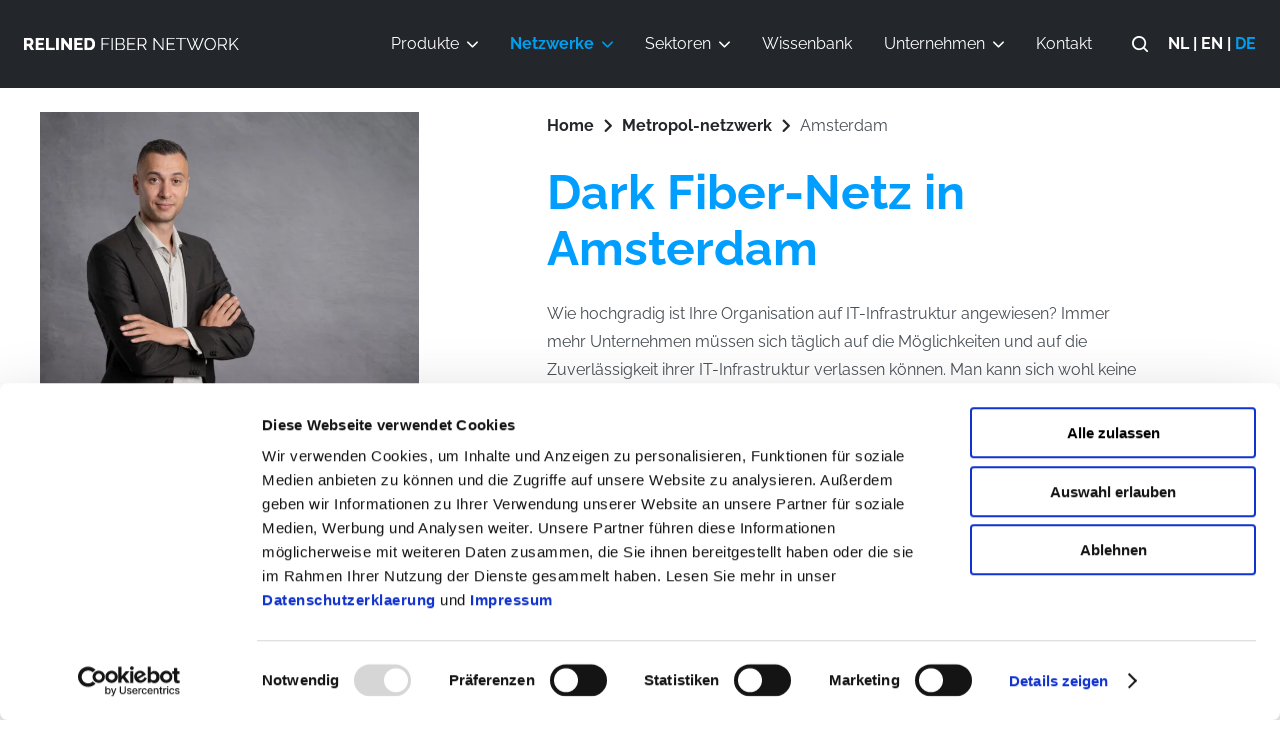

--- FILE ---
content_type: text/html; charset=UTF-8
request_url: https://relined.eu/de/netzwerke/metropol-netzwerk/amsterdam/
body_size: 16465
content:
<!DOCTYPE html>
<!--[if lt IE 7]>
<html lang="de-DE" class="no-js lt-ie9 lt-ie8 lt-ie7"> <![endif]-->
<!--[if IE 7]>
<html lang="de-DE" class="no-js lt-ie9 lt-ie8"> <![endif]-->
<!--[if IE 8]>
<html lang="de-DE" class="no-js lt-ie9"> <![endif]-->
<!--[if gt IE 8]><!-->
<html lang="de-DE" class="no-js some-ie"> <!--<![endif]-->
<head>

    <!-- Cookie Consent -->
    <link rel="stylesheet" type="text/css" href="https://cdn.jsdelivr.net/npm/cookieconsent@3/build/cookieconsent.min.css" />

            <!-- Google Tag Manager -->
        <script type="text/plain" data-cookiecategory="statistics">
            (function(w,d,s,l,i){w[l]=w[l]||[];w[l].push({'gtm.start':
            new Date().getTime(),event:'gtm.js'});var f=d.getElementsByTagName(s)[0],
            j=d.createElement(s),dl=l!='dataLayer'?'&l='+l:'';j.async=true;j.src=
            'https://www.googletagmanager.com/gtm.js?id='+i+dl;f.parentNode.insertBefore(j,f);
            })(window,document,'script','dataLayer','GTM-WRPGS62');
        </script>


    

   <script>var getTemplateDirectoryUri = "https://relined.eu/wp-content/themes/dpi"</script>

    <meta charset="UTF-8">
<script type="text/javascript">
/* <![CDATA[ */
var gform;gform||(document.addEventListener("gform_main_scripts_loaded",function(){gform.scriptsLoaded=!0}),document.addEventListener("gform/theme/scripts_loaded",function(){gform.themeScriptsLoaded=!0}),window.addEventListener("DOMContentLoaded",function(){gform.domLoaded=!0}),gform={domLoaded:!1,scriptsLoaded:!1,themeScriptsLoaded:!1,isFormEditor:()=>"function"==typeof InitializeEditor,callIfLoaded:function(o){return!(!gform.domLoaded||!gform.scriptsLoaded||!gform.themeScriptsLoaded&&!gform.isFormEditor()||(gform.isFormEditor()&&console.warn("The use of gform.initializeOnLoaded() is deprecated in the form editor context and will be removed in Gravity Forms 3.1."),o(),0))},initializeOnLoaded:function(o){gform.callIfLoaded(o)||(document.addEventListener("gform_main_scripts_loaded",()=>{gform.scriptsLoaded=!0,gform.callIfLoaded(o)}),document.addEventListener("gform/theme/scripts_loaded",()=>{gform.themeScriptsLoaded=!0,gform.callIfLoaded(o)}),window.addEventListener("DOMContentLoaded",()=>{gform.domLoaded=!0,gform.callIfLoaded(o)}))},hooks:{action:{},filter:{}},addAction:function(o,r,e,t){gform.addHook("action",o,r,e,t)},addFilter:function(o,r,e,t){gform.addHook("filter",o,r,e,t)},doAction:function(o){gform.doHook("action",o,arguments)},applyFilters:function(o){return gform.doHook("filter",o,arguments)},removeAction:function(o,r){gform.removeHook("action",o,r)},removeFilter:function(o,r,e){gform.removeHook("filter",o,r,e)},addHook:function(o,r,e,t,n){null==gform.hooks[o][r]&&(gform.hooks[o][r]=[]);var d=gform.hooks[o][r];null==n&&(n=r+"_"+d.length),gform.hooks[o][r].push({tag:n,callable:e,priority:t=null==t?10:t})},doHook:function(r,o,e){var t;if(e=Array.prototype.slice.call(e,1),null!=gform.hooks[r][o]&&((o=gform.hooks[r][o]).sort(function(o,r){return o.priority-r.priority}),o.forEach(function(o){"function"!=typeof(t=o.callable)&&(t=window[t]),"action"==r?t.apply(null,e):e[0]=t.apply(null,e)})),"filter"==r)return e[0]},removeHook:function(o,r,t,n){var e;null!=gform.hooks[o][r]&&(e=(e=gform.hooks[o][r]).filter(function(o,r,e){return!!(null!=n&&n!=o.tag||null!=t&&t!=o.priority)}),gform.hooks[o][r]=e)}});
/* ]]> */
</script>

    <meta name="viewport" content="width=device-width">
    <link rel="profile" href="http://gmpg.org/xfn/11">

    <!--[if lt IE 9]>
    <script src="https://relined.eu/wp-content/themes/dpi/assets/js/html5shiv.min.js"></script>
    <![endif]-->

    <script type="text/javascript" data-cookieconsent="ignore">
		(function (w, d, s, l, i) {
		w[l] = w[l] || [];
		w[l].push({'gtm.start': new Date().getTime(), event: 'gtm.js'});
		var f = d.getElementsByTagName(s)[0], j = d.createElement(s), dl = l !== 'dataLayer' ? '&l=' + l : '';
		j.async = true;
		j.src = 'https://www.googletagmanager.com/gtm.js?id=' + i + dl;
		f.parentNode.insertBefore(j, f);
	})(
		window,
		document,
		'script',
		'dataLayer',
		'GTM-WRPGS62'
	);
</script>
<script type="text/javascript"
		id="Cookiebot"
		src="https://consent.cookiebot.com/uc.js"
		data-implementation="wp"
		data-cbid="4779e160-1f00-420b-8fa0-7045b8339dd3"
						data-culture="DE"
				data-blockingmode="auto"
	></script>
<meta name='robots' content='index, follow, max-image-preview:large, max-snippet:-1, max-video-preview:-1' />
<link rel="alternate" href="https://relined.eu/netwerk/metro/amsterdam/" hreflang="nl" />
<link rel="alternate" href="https://relined.eu/de/netzwerke/metropol-netzwerk/amsterdam/" hreflang="de" />
<link rel="alternate" href="https://relined.eu/en/network/metro-networks/amsterdam/" hreflang="en" />
    <script>
      window.dataLayer = window.dataLayer || [];
      function gtag(){dataLayer.push(arguments);}

      gtag('consent', 'default', {
        ad_storage: 'denied',
        analytics_storage: 'denied',
        ad_user_data: 'denied',
        ad_personalization: 'denied',
        wait_for_update: 500
      });
    </script>
    
	<!-- This site is optimized with the Yoast SEO Premium plugin v26.5 (Yoast SEO v26.6) - https://yoast.com/wordpress/plugins/seo/ -->
	<title>Dark Fiber Metronetz Amsterdam | Datenzentren Amsterdam | Relined</title>
	<meta name="description" content="Im Metronetzwerk Amsterdam liefert Relined redundante Rechenzentrumsverbindungen mit geringer Dämpfung. Uber 30 angeschlossen Rechenzentren!" />
	<link rel="canonical" href="https://relined.eu/de/netzwerke/metropol-netzwerk/amsterdam/" />
	<meta property="og:locale" content="de_DE" />
	<meta property="og:locale:alternate" content="nl_NL" />
	<meta property="og:locale:alternate" content="en_US" />
	<meta property="og:type" content="article" />
	<meta property="og:title" content="Dark Fiber Amsterdam | Scherp tarief | Korte levertijd" />
	<meta property="og:description" content="Dark Fiber Amsterdam | Datacenterverbindingen op ons Amsterdamse metronetwerk middels korte routes, lage demping en scherpe tarieven. Info -&gt;" />
	<meta property="og:url" content="https://relined.eu/de/netzwerke/metropol-netzwerk/amsterdam/" />
	<meta property="og:site_name" content="Relined Fiber Network" />
	<meta property="article:modified_time" content="2025-07-23T14:38:37+00:00" />
	<meta property="og:image" content="https://relined.eu/wp-content/webpc-passthru.php?src=https://relined.eu/wp-content/uploads/2021/06/Metronetwerk-Amsterdam-1.jpg&amp;nocache=1" />
	<meta name="twitter:card" content="summary_large_image" />
	<meta name="twitter:title" content="Dark Fiber Amsterdam | Scherp tarief | Korte levertijd" />
	<meta name="twitter:description" content="Dark Fiber Amsterdam | Datacenterverbindingen op ons Amsterdamse metronetwerk middels korte routes, lage demping en scherpe tarieven. Info -&gt;" />
	<meta name="twitter:image" content="https://relined.eu/wp-content/webpc-passthru.php?src=https://relined.eu/wp-content/uploads/2021/06/Metronetwerk-Amsterdam-1.jpg&amp;nocache=1" />
	<meta name="twitter:label1" content="Est. reading time" />
	<meta name="twitter:data1" content="5 minutes" />
	<script type="application/ld+json" class="yoast-schema-graph">{"@context":"https://schema.org","@graph":[{"@type":"WebPage","@id":"https://relined.eu/de/netzwerke/metropol-netzwerk/amsterdam/","url":"https://relined.eu/de/netzwerke/metropol-netzwerk/amsterdam/","name":"Dark Fiber Metronetz Amsterdam | Datenzentren Amsterdam | Relined","isPartOf":{"@id":"https://relined.eu/de/#website"},"primaryImageOfPage":{"@id":"https://relined.eu/de/netzwerke/metropol-netzwerk/amsterdam/#primaryimage"},"image":{"@id":"https://relined.eu/de/netzwerke/metropol-netzwerk/amsterdam/#primaryimage"},"thumbnailUrl":"https://relined.eu/wp-content/webpc-passthru.php?src=https://relined.eu/wp-content/uploads/2021/07/ICONEN-VOOR-DONKERE-ACHTERGROND_Bank.png&amp;nocache=1","datePublished":"2022-09-07T10:55:04+00:00","dateModified":"2025-07-23T14:38:37+00:00","description":"Im Metronetzwerk Amsterdam liefert Relined redundante Rechenzentrumsverbindungen mit geringer Dämpfung. Uber 30 angeschlossen Rechenzentren!","breadcrumb":{"@id":"https://relined.eu/de/netzwerke/metropol-netzwerk/amsterdam/#breadcrumb"},"inLanguage":"de-DE","potentialAction":[{"@type":"ReadAction","target":["https://relined.eu/de/netzwerke/metropol-netzwerk/amsterdam/"]}]},{"@type":"ImageObject","inLanguage":"de-DE","@id":"https://relined.eu/de/netzwerke/metropol-netzwerk/amsterdam/#primaryimage","url":"https://relined.eu/wp-content/webpc-passthru.php?src=https://relined.eu/wp-content/uploads/2021/07/ICONEN-VOOR-DONKERE-ACHTERGROND_Bank.png&amp;nocache=1","contentUrl":"https://relined.eu/wp-content/webpc-passthru.php?src=https://relined.eu/wp-content/uploads/2021/07/ICONEN-VOOR-DONKERE-ACHTERGROND_Bank.png&amp;nocache=1","width":284,"height":285},{"@type":"BreadcrumbList","@id":"https://relined.eu/de/netzwerke/metropol-netzwerk/amsterdam/#breadcrumb","itemListElement":[{"@type":"ListItem","position":1,"name":"Metropol-netzwerk","item":"https://relined.eu/de/netzwerke/metropol-netzwerk/"},{"@type":"ListItem","position":2,"name":"Amsterdam"}]},{"@type":"WebSite","@id":"https://relined.eu/de/#website","url":"https://relined.eu/de/","name":"Relined Fiber Network","description":"Dark Fiber carrier","potentialAction":[{"@type":"SearchAction","target":{"@type":"EntryPoint","urlTemplate":"https://relined.eu/de/?s={search_term_string}"},"query-input":{"@type":"PropertyValueSpecification","valueRequired":true,"valueName":"search_term_string"}}],"inLanguage":"de-DE"}]}</script>
	<!-- / Yoast SEO Premium plugin. -->


<link rel='dns-prefetch' href='//cdnjs.cloudflare.com' />
<link rel="alternate" title="oEmbed (JSON)" type="application/json+oembed" href="https://relined.eu/wp-json/oembed/1.0/embed?url=https%3A%2F%2Frelined.eu%2Fde%2Fnetzwerke%2Fmetropol-netzwerk%2Famsterdam%2F&#038;lang=de" />
<link rel="alternate" title="oEmbed (XML)" type="text/xml+oembed" href="https://relined.eu/wp-json/oembed/1.0/embed?url=https%3A%2F%2Frelined.eu%2Fde%2Fnetzwerke%2Fmetropol-netzwerk%2Famsterdam%2F&#038;format=xml&#038;lang=de" />
<style id='wp-img-auto-sizes-contain-inline-css' type='text/css'>
img:is([sizes=auto i],[sizes^="auto," i]){contain-intrinsic-size:3000px 1500px}
/*# sourceURL=wp-img-auto-sizes-contain-inline-css */
</style>
<style id='classic-theme-styles-inline-css' type='text/css'>
/*! This file is auto-generated */
.wp-block-button__link{color:#fff;background-color:#32373c;border-radius:9999px;box-shadow:none;text-decoration:none;padding:calc(.667em + 2px) calc(1.333em + 2px);font-size:1.125em}.wp-block-file__button{background:#32373c;color:#fff;text-decoration:none}
/*# sourceURL=/wp-includes/css/classic-themes.min.css */
</style>
<link rel='stylesheet' id='theme-styles-css' href='https://relined.eu/wp-content/themes/dpi/assets/css/main.min.css?ver=1.0.1765885297' type='text/css' media='all' />
<script type="text/javascript" src="//cdnjs.cloudflare.com/ajax/libs/jquery/3.3.1/jquery.min.js?ver=6.9" id="jquery-js"></script>
<link rel="https://api.w.org/" href="https://relined.eu/wp-json/" />			<!-- Custom Favicons -->
			<link rel="apple-touch-icon" sizes="114x114" href="https://relined.eu/wp-content/themes/dpi/assets/files/images/favicon/apple-touch-icon.png">
			<link rel="icon" type="image/png" sizes="32x32" href="https://relined.eu/wp-content/themes/dpi/assets/files/images/favicon/favicon-32x32.png">
			<link rel="icon" type="image/png" sizes="16x16" href="https://relined.eu/wp-content/themes/dpi/assets/files/images/favicon/favicon-16x16.png">
			<link rel="manifest" href="https://relined.eu/wp-content/themes/dpi/assets/files/images/favicon/site.webmanifest">
			<link rel="mask-icon" href="https://relined.eu/wp-content/themes/dpi/assets/files/images/favicon/safari-pinned-tab.svg" color="#5bbad5">

		<style id='global-styles-inline-css' type='text/css'>
:root{--wp--preset--aspect-ratio--square: 1;--wp--preset--aspect-ratio--4-3: 4/3;--wp--preset--aspect-ratio--3-4: 3/4;--wp--preset--aspect-ratio--3-2: 3/2;--wp--preset--aspect-ratio--2-3: 2/3;--wp--preset--aspect-ratio--16-9: 16/9;--wp--preset--aspect-ratio--9-16: 9/16;--wp--preset--color--black: #000000;--wp--preset--color--cyan-bluish-gray: #abb8c3;--wp--preset--color--white: #ffffff;--wp--preset--color--pale-pink: #f78da7;--wp--preset--color--vivid-red: #cf2e2e;--wp--preset--color--luminous-vivid-orange: #ff6900;--wp--preset--color--luminous-vivid-amber: #fcb900;--wp--preset--color--light-green-cyan: #7bdcb5;--wp--preset--color--vivid-green-cyan: #00d084;--wp--preset--color--pale-cyan-blue: #8ed1fc;--wp--preset--color--vivid-cyan-blue: #0693e3;--wp--preset--color--vivid-purple: #9b51e0;--wp--preset--gradient--vivid-cyan-blue-to-vivid-purple: linear-gradient(135deg,rgb(6,147,227) 0%,rgb(155,81,224) 100%);--wp--preset--gradient--light-green-cyan-to-vivid-green-cyan: linear-gradient(135deg,rgb(122,220,180) 0%,rgb(0,208,130) 100%);--wp--preset--gradient--luminous-vivid-amber-to-luminous-vivid-orange: linear-gradient(135deg,rgb(252,185,0) 0%,rgb(255,105,0) 100%);--wp--preset--gradient--luminous-vivid-orange-to-vivid-red: linear-gradient(135deg,rgb(255,105,0) 0%,rgb(207,46,46) 100%);--wp--preset--gradient--very-light-gray-to-cyan-bluish-gray: linear-gradient(135deg,rgb(238,238,238) 0%,rgb(169,184,195) 100%);--wp--preset--gradient--cool-to-warm-spectrum: linear-gradient(135deg,rgb(74,234,220) 0%,rgb(151,120,209) 20%,rgb(207,42,186) 40%,rgb(238,44,130) 60%,rgb(251,105,98) 80%,rgb(254,248,76) 100%);--wp--preset--gradient--blush-light-purple: linear-gradient(135deg,rgb(255,206,236) 0%,rgb(152,150,240) 100%);--wp--preset--gradient--blush-bordeaux: linear-gradient(135deg,rgb(254,205,165) 0%,rgb(254,45,45) 50%,rgb(107,0,62) 100%);--wp--preset--gradient--luminous-dusk: linear-gradient(135deg,rgb(255,203,112) 0%,rgb(199,81,192) 50%,rgb(65,88,208) 100%);--wp--preset--gradient--pale-ocean: linear-gradient(135deg,rgb(255,245,203) 0%,rgb(182,227,212) 50%,rgb(51,167,181) 100%);--wp--preset--gradient--electric-grass: linear-gradient(135deg,rgb(202,248,128) 0%,rgb(113,206,126) 100%);--wp--preset--gradient--midnight: linear-gradient(135deg,rgb(2,3,129) 0%,rgb(40,116,252) 100%);--wp--preset--font-size--small: 13px;--wp--preset--font-size--medium: 20px;--wp--preset--font-size--large: 36px;--wp--preset--font-size--x-large: 42px;--wp--preset--spacing--20: 0.44rem;--wp--preset--spacing--30: 0.67rem;--wp--preset--spacing--40: 1rem;--wp--preset--spacing--50: 1.5rem;--wp--preset--spacing--60: 2.25rem;--wp--preset--spacing--70: 3.38rem;--wp--preset--spacing--80: 5.06rem;--wp--preset--shadow--natural: 6px 6px 9px rgba(0, 0, 0, 0.2);--wp--preset--shadow--deep: 12px 12px 50px rgba(0, 0, 0, 0.4);--wp--preset--shadow--sharp: 6px 6px 0px rgba(0, 0, 0, 0.2);--wp--preset--shadow--outlined: 6px 6px 0px -3px rgb(255, 255, 255), 6px 6px rgb(0, 0, 0);--wp--preset--shadow--crisp: 6px 6px 0px rgb(0, 0, 0);}:where(.is-layout-flex){gap: 0.5em;}:where(.is-layout-grid){gap: 0.5em;}body .is-layout-flex{display: flex;}.is-layout-flex{flex-wrap: wrap;align-items: center;}.is-layout-flex > :is(*, div){margin: 0;}body .is-layout-grid{display: grid;}.is-layout-grid > :is(*, div){margin: 0;}:where(.wp-block-columns.is-layout-flex){gap: 2em;}:where(.wp-block-columns.is-layout-grid){gap: 2em;}:where(.wp-block-post-template.is-layout-flex){gap: 1.25em;}:where(.wp-block-post-template.is-layout-grid){gap: 1.25em;}.has-black-color{color: var(--wp--preset--color--black) !important;}.has-cyan-bluish-gray-color{color: var(--wp--preset--color--cyan-bluish-gray) !important;}.has-white-color{color: var(--wp--preset--color--white) !important;}.has-pale-pink-color{color: var(--wp--preset--color--pale-pink) !important;}.has-vivid-red-color{color: var(--wp--preset--color--vivid-red) !important;}.has-luminous-vivid-orange-color{color: var(--wp--preset--color--luminous-vivid-orange) !important;}.has-luminous-vivid-amber-color{color: var(--wp--preset--color--luminous-vivid-amber) !important;}.has-light-green-cyan-color{color: var(--wp--preset--color--light-green-cyan) !important;}.has-vivid-green-cyan-color{color: var(--wp--preset--color--vivid-green-cyan) !important;}.has-pale-cyan-blue-color{color: var(--wp--preset--color--pale-cyan-blue) !important;}.has-vivid-cyan-blue-color{color: var(--wp--preset--color--vivid-cyan-blue) !important;}.has-vivid-purple-color{color: var(--wp--preset--color--vivid-purple) !important;}.has-black-background-color{background-color: var(--wp--preset--color--black) !important;}.has-cyan-bluish-gray-background-color{background-color: var(--wp--preset--color--cyan-bluish-gray) !important;}.has-white-background-color{background-color: var(--wp--preset--color--white) !important;}.has-pale-pink-background-color{background-color: var(--wp--preset--color--pale-pink) !important;}.has-vivid-red-background-color{background-color: var(--wp--preset--color--vivid-red) !important;}.has-luminous-vivid-orange-background-color{background-color: var(--wp--preset--color--luminous-vivid-orange) !important;}.has-luminous-vivid-amber-background-color{background-color: var(--wp--preset--color--luminous-vivid-amber) !important;}.has-light-green-cyan-background-color{background-color: var(--wp--preset--color--light-green-cyan) !important;}.has-vivid-green-cyan-background-color{background-color: var(--wp--preset--color--vivid-green-cyan) !important;}.has-pale-cyan-blue-background-color{background-color: var(--wp--preset--color--pale-cyan-blue) !important;}.has-vivid-cyan-blue-background-color{background-color: var(--wp--preset--color--vivid-cyan-blue) !important;}.has-vivid-purple-background-color{background-color: var(--wp--preset--color--vivid-purple) !important;}.has-black-border-color{border-color: var(--wp--preset--color--black) !important;}.has-cyan-bluish-gray-border-color{border-color: var(--wp--preset--color--cyan-bluish-gray) !important;}.has-white-border-color{border-color: var(--wp--preset--color--white) !important;}.has-pale-pink-border-color{border-color: var(--wp--preset--color--pale-pink) !important;}.has-vivid-red-border-color{border-color: var(--wp--preset--color--vivid-red) !important;}.has-luminous-vivid-orange-border-color{border-color: var(--wp--preset--color--luminous-vivid-orange) !important;}.has-luminous-vivid-amber-border-color{border-color: var(--wp--preset--color--luminous-vivid-amber) !important;}.has-light-green-cyan-border-color{border-color: var(--wp--preset--color--light-green-cyan) !important;}.has-vivid-green-cyan-border-color{border-color: var(--wp--preset--color--vivid-green-cyan) !important;}.has-pale-cyan-blue-border-color{border-color: var(--wp--preset--color--pale-cyan-blue) !important;}.has-vivid-cyan-blue-border-color{border-color: var(--wp--preset--color--vivid-cyan-blue) !important;}.has-vivid-purple-border-color{border-color: var(--wp--preset--color--vivid-purple) !important;}.has-vivid-cyan-blue-to-vivid-purple-gradient-background{background: var(--wp--preset--gradient--vivid-cyan-blue-to-vivid-purple) !important;}.has-light-green-cyan-to-vivid-green-cyan-gradient-background{background: var(--wp--preset--gradient--light-green-cyan-to-vivid-green-cyan) !important;}.has-luminous-vivid-amber-to-luminous-vivid-orange-gradient-background{background: var(--wp--preset--gradient--luminous-vivid-amber-to-luminous-vivid-orange) !important;}.has-luminous-vivid-orange-to-vivid-red-gradient-background{background: var(--wp--preset--gradient--luminous-vivid-orange-to-vivid-red) !important;}.has-very-light-gray-to-cyan-bluish-gray-gradient-background{background: var(--wp--preset--gradient--very-light-gray-to-cyan-bluish-gray) !important;}.has-cool-to-warm-spectrum-gradient-background{background: var(--wp--preset--gradient--cool-to-warm-spectrum) !important;}.has-blush-light-purple-gradient-background{background: var(--wp--preset--gradient--blush-light-purple) !important;}.has-blush-bordeaux-gradient-background{background: var(--wp--preset--gradient--blush-bordeaux) !important;}.has-luminous-dusk-gradient-background{background: var(--wp--preset--gradient--luminous-dusk) !important;}.has-pale-ocean-gradient-background{background: var(--wp--preset--gradient--pale-ocean) !important;}.has-electric-grass-gradient-background{background: var(--wp--preset--gradient--electric-grass) !important;}.has-midnight-gradient-background{background: var(--wp--preset--gradient--midnight) !important;}.has-small-font-size{font-size: var(--wp--preset--font-size--small) !important;}.has-medium-font-size{font-size: var(--wp--preset--font-size--medium) !important;}.has-large-font-size{font-size: var(--wp--preset--font-size--large) !important;}.has-x-large-font-size{font-size: var(--wp--preset--font-size--x-large) !important;}
/*# sourceURL=global-styles-inline-css */
</style>
<link rel='stylesheet' id='mapbox-ui-css' href='https://api.mapbox.com/mapbox-gl-js/v2.9.1/mapbox-gl.css?ver=6.9' type='text/css' media='all' />
<link rel='stylesheet' id='mapbox-styling-css' href='https://api.mapbox.com/mapbox-gl-js/plugins/mapbox-gl-geocoder/v5.0.0/mapbox-gl-geocoder.css?ver=6.9' type='text/css' media='all' />
</head>

<script>var currentLanguage = "de"</script>
<body class="wp-singular networks-template-default single single-networks postid-15779 wp-theme-dpi sidebar-active">
    <!-- Google Tag Manager (noscript) -->
    <noscript><iframe src="https://www.googletagmanager.com/ns.html?id=GTM-WRPGS62"
                      height="0" width="0" style="display:none;visibility:hidden"></iframe></noscript>
    <!-- End Google Tag Manager (noscript) -->

<header class="component--header" id="header">
    <div class="container">
        <div class="row">
            <div class="col">
                <nav class="component--navbar">
    <a class="component--navbar__home" href="https://relined.eu/de/"><img class="component--navbar__logo" src="https://relined.eu/wp-content/themes/dpi/assets/files/images/logo-relined.svg" alt="Relined"></a>
    <a href="#" class="component--navbar__toggler collapsed">
        <svg width="24" height="14" viewBox="0 0 24 14" fill="none" xmlns="http://www.w3.org/2000/svg">
            <rect width="24" height="2" rx="1" fill="white"/>
            <rect y="6" width="24" height="2" rx="1" fill="white"/>
            <rect y="12" width="24" height="2" rx="1" fill="white"/>
        </svg>
    </a>
    <div class="component--navbar__collapse">
        <div class="component--navbar__scroll">
            <div class="component--navbar__top">
                <ul id="main-navigation" class="menu menu--main">
<li class='component--mega-dropdown__nav-item component--mega-dropdown__dropdown-toggler '><a class='component--mega-dropdown__nav-link' href='https://relined.eu/de/produkte/'>Produkte
 <i class='icon-arrow-right'></i></a><div class="component--mega-dropdown" id="menu-15967"><div class="container no-padding-mobile"><div class="row"><div class="col-12"><div class="component--mega-dropdown__parent-item">Produkte</div><div class="component--mega-dropdown__level-1"><div class="component--mega-dropdown__nav-back"><a class="component--mega-dropdown__nav-link" href="#"><i class="icon-arrow-left"></i>Produkte</a></div><div class="component--mega-dropdown__nav-item only-mobile"><a class="component--mega-dropdown__nav-link" href="https://relined.eu/de/produkte/">Produkte</a></div><div class="component--mega-dropdown__nav-item">
<a class='component--mega-dropdown__nav-link ' href='https://relined.eu/de/produkte/dark-fiber/'>Dark Fiber</a>
</div></div></li>
<li class='component--mega-dropdown__nav-item component--mega-dropdown__dropdown-toggler  active'><a class='component--mega-dropdown__nav-link' href='https://relined.eu/de/netzwerke/'>Netzwerke
 <i class='icon-arrow-right'></i></a><div class="component--mega-dropdown" id="menu-16567"><div class="container no-padding-mobile"><div class="row"><div class="col-12"><div class="component--mega-dropdown__parent-item">Netzwerke</div><div class="component--mega-dropdown__level-1"><div class="component--mega-dropdown__nav-back"><a class="component--mega-dropdown__nav-link" href="#"><i class="icon-arrow-left"></i>Netzwerke</a></div><div class="component--mega-dropdown__nav-item only-mobile"><a class="component--mega-dropdown__nav-link" href="https://relined.eu/de/netzwerke/">Netzwerke</a></div><div class="component--mega-dropdown__nav-item">
<a class='component--mega-dropdown__nav-link ' href='https://relined.eu/de/netzwerke/glasfasernetz/'>Glasfasernetz</a>
<div class="component--mega-dropdown__level-2 "><div class="component--mega-dropdown__nav-item">
<a class='component--mega-dropdown__nav-link ' href='https://relined.eu/de/netzwerke/glasfasernetz/deutschland/'>Deutschland</a>
</div><div class="component--mega-dropdown__nav-item">
<a class='component--mega-dropdown__nav-link ' href='https://relined.eu/de/netzwerke/glasfasernetz/niederlande/'>Niederlande</a>
</div><div class="component--mega-dropdown__nav-item">
<a class='component--mega-dropdown__nav-link ' href='https://relined.eu/de/netzwerke/glasfasernetz/danemark/'>Dänemark</a>
</div></div></div><div class="component--mega-dropdown__nav-item">
<a class='component--mega-dropdown__nav-link  active' href='https://relined.eu/de/netzwerke/metropol-netzwerk/'>Metropol-netzwerk</a>
<div class="component--mega-dropdown__level-2 "><div class="component--mega-dropdown__nav-item">
<a class='component--mega-dropdown__nav-link ' href='https://relined.eu/de/netzwerke/metropol-netzwerk/frankfurt/'>Frankfurt</a>
</div><div class="component--mega-dropdown__nav-item">
<a class='component--mega-dropdown__nav-link  active' href='https://relined.eu/de/netzwerke/metropol-netzwerk/amsterdam/'>Amsterdam</a>
</div><div class="component--mega-dropdown__nav-item">
<a class='component--mega-dropdown__nav-link ' href='https://relined.eu/netwerk/metro/rotterdam/'>Rotterdam</a>
</div></div></div><div class="component--mega-dropdown__nav-item">
<a class='component--mega-dropdown__nav-link ' href='https://relined.eu/de/netz-karte/'>Netz-karte</a>
</div></div></li>
<li class='component--mega-dropdown__nav-item component--mega-dropdown__dropdown-toggler '><a class='component--mega-dropdown__nav-link' href='https://relined.eu/de/sektoren/'>Sektoren
 <i class='icon-arrow-right'></i></a><div class="component--mega-dropdown" id="menu-15970"><div class="container no-padding-mobile"><div class="row"><div class="col-12"><div class="component--mega-dropdown__parent-item">Sektoren</div><div class="component--mega-dropdown__level-1"><div class="component--mega-dropdown__nav-back"><a class="component--mega-dropdown__nav-link" href="#"><i class="icon-arrow-left"></i>Sektoren</a></div><div class="component--mega-dropdown__nav-item only-mobile"><a class="component--mega-dropdown__nav-link" href="https://relined.eu/de/sektoren/">Sektoren</a></div><div class="component--mega-dropdown__nav-item">
<a class='component--mega-dropdown__nav-link ' href='https://relined.eu/de/sektoren/telekom/'>Telekom</a>
</div><div class="component--mega-dropdown__nav-item">
<a class='component--mega-dropdown__nav-link ' href='https://relined.eu/de/sektoren/enterprise/'>Enterprise</a>
</div><div class="component--mega-dropdown__nav-item">
<a class='component--mega-dropdown__nav-link ' href='https://relined.eu/de/sektoren/oeffentlicher-sektor/'>Öffentlicher Sektor</a>
</div></div></li>
<li class='component--mega-dropdown__nav-item  '><a class='component--mega-dropdown__nav-link' href='https://relined.eu/de/wissensdatenbank/'>Wissenbank
 </a></li>
<li class='component--mega-dropdown__nav-item component--mega-dropdown__dropdown-toggler '><a class='component--mega-dropdown__nav-link' href='https://relined.eu/de/unternehmen/'>Unternehmen
 <i class='icon-arrow-right'></i></a><div class="component--mega-dropdown" id="menu-15968"><div class="container no-padding-mobile"><div class="row"><div class="col-12"><div class="component--mega-dropdown__parent-item">Unternehmen</div><div class="component--mega-dropdown__level-1"><div class="component--mega-dropdown__nav-back"><a class="component--mega-dropdown__nav-link" href="#"><i class="icon-arrow-left"></i>Unternehmen</a></div><div class="component--mega-dropdown__nav-item only-mobile"><a class="component--mega-dropdown__nav-link" href="https://relined.eu/de/unternehmen/">Unternehmen</a></div><div class="component--mega-dropdown__nav-item">
<a class='component--mega-dropdown__nav-link ' href='https://relined.eu/de/arbeiten-bei/'>Arbeiten bei</a>
</div><div class="component--mega-dropdown__nav-item">
<a class='component--mega-dropdown__nav-link ' href='https://relined.eu/de/unternehmen/partners/'>Partners</a>
</div></div></li>
<li class='component--mega-dropdown__nav-item  '><a class='component--mega-dropdown__nav-link' href='https://relined.eu/de/kontakt/'>Kontakt
 </a></li></ul>            </div>
            <a class="component--navbar__search-toggler" href="#"><i class="icon-search"></i></a>
            <div class="component--navbar__search">
                
<form method="get" class="searchform" action="https://relined.eu/de/" role="search">
    <label for="s">Search</label>
    <input id="s" name="s" type="text" placeholder="Search" value="">
    <button class="cta cta--dark cta--icon" type="submit"><i class="icon-search"></i></button>
</form>
            </div>
            <div class="component--navbar__language-wrapper">
                
<ul class='component--language-selector'>
    <li class='component--language-selector__item '><a href='https://relined.eu/netwerk/metro/amsterdam/'>NL</a></li>
    <li class='component--language-selector__item '><a href='https://relined.eu/en/network/metro-networks/amsterdam/'>EN</a></li>
    <li class='component--language-selector__item component--language-selector__item--active'><a href='https://relined.eu/de/netzwerke/metropol-netzwerk/amsterdam/'>DE</a></li>
</ul>            </div>
        </div>
    </div>
</nav>
            </div>
        </div>
    </div>
</header>
<div class="wrapper" id="single-wrapper">

	<main class="site-main" id="main">

		
			
<div class="single single--networks single--has-sidebar" id="post-15779">
            <div class="container">
            <div class="row row-sidebar">
                <div class="col-12 col-lg-6 offset-lg-1 single__text-wrapper">
                    
<div class="component--breadcrumbs">
    <nav aria-label="breadcrumb">
        <div class="component--breadcrumbs--desktop">
        <span property="itemListElement" typeof="ListItem"><a property="item" typeof="WebPage" title="Go to Relined Fiber Network." href="https://relined.eu/de/" class="home" ><span property="name">Home</span></a><meta property="position" content="1"></span><i class="icon-chevron-right"></i><span property="itemListElement" typeof="ListItem"><a property="item" typeof="WebPage" title="Go to Metropol-netzwerk." href="https://relined.eu/de/netzwerke/metropol-netzwerk/" class="post post-networks" ><span property="name">Metropol-netzwerk</span></a><meta property="position" content="2"></span><i class="icon-chevron-right"></i><span property="itemListElement" typeof="ListItem"><span property="name" class="post post-networks current-item">Amsterdam</span><meta property="url" content="https://relined.eu/de/netzwerke/metropol-netzwerk/amsterdam/"><meta property="position" content="3"></span>        </div>
        <div class="component--breadcrumbs--mobile">
                            <a href="https://relined.eu/netwerken/"><i class="icon-chevron-left"></i>Netwerken</a>
                    </div>
    </nav>
</div>
                    
                                        
                    
<section class="component--text">
            <div class="component--text__container container">
            <div class="component--text__row row">
                <div class="component--text__col col-12 col-md-10 offset-md-1 offset-lg-3 col-lg-6 rich-text rich-text">
                    <h1><span style="color: #009eff;">Dark Fiber-Netz in Amsterdam</span></h1>
<p>Wie hochgradig ist Ihre Organisation auf IT-Infrastruktur angewiesen? Immer mehr Unternehmen müssen sich täglich auf die Möglichkeiten und auf die Zuverlässigkeit ihrer IT-Infrastruktur verlassen können. Man kann sich wohl keine Betriebsprozesse mehr vorstellen, die nicht auf Netzanwendungen zurückgreifen.</p>
<p>Alle diese Daten müssen über stabile und sichere Verbindungen übertragen und abgespeichert werden. Genau dabei ist Relined behilflich.</p>
<h2>Datacenter in Amsterdam</h2>
<p>Neben <a href="https://relined.eu/de/netzwerke/metropol-netzwerk/frankfurt/">Frankfurt</a> ist Amsterdam einer der wichtigsten Internet-Knotenpunkte Europas, sowohl für nationale als auch für internationale Unternehmen.</p>
<p>Die Zahl der Unternehmen, die ihre IT-/Hosting-/Cloud-Plattform in Datacenters in Amsterdam unterbringt, steigt ständig, Die dafür benötigten Verbindungen müssen <strong>zuverlässig</strong> und gleichzeitig <strong>optimal skalierbar</strong> sein. Die Lösung: Dark Fiber.</p>
<p>Durch die Verwendung eines Dark Fiber-Netzes kann die Kontinuität der Dienstleistung für die Endanwender gewährleistet werden. So können sich die Organisationen jederzeit auf eine sichere, schnelle, stabile, zuverlässige und skalierbare Verbindung verlassen.</p>
                </div>
            </div>
        </div>
    </section>                </div>
                <div class="col-12 col-lg-4 single-aside">
                    <aside class="component--post-wrapper-4">
                        
<article class="component--post-card component--post-card--contact">
    <div class="component--post-card__wrapper">
        <div class="component--post-card__image">
                            
<figure class="img__responsive img img--cover aspect_12x7">
    <picture>
        <source media="(max-width: 767px)"
                srcset="https://relined.eu/wp-content/webpc-passthru.php?src=https://relined.eu/wp-content/uploads/2023/02/RelinedQuincy-3-768x511.jpg&amp;nocache=1 1x, https://relined.eu/wp-content/webpc-passthru.php?src=https://relined.eu/wp-content/uploads/2023/02/RelinedQuincy-3-scaled.jpg&amp;nocache=1 2x">
        <source media="(min-width: 768px) and (max-width: 1023px)"
                srcset="https://relined.eu/wp-content/webpc-passthru.php?src=https://relined.eu/wp-content/uploads/2023/02/RelinedQuincy-3-768x511.jpg&amp;nocache=1 1x, https://relined.eu/wp-content/webpc-passthru.php?src=https://relined.eu/wp-content/uploads/2023/02/RelinedQuincy-3-scaled.jpg&amp;nocache=1 2x">
        <source media="(min-width: 1024px) and (max-width: 1439px)"
                srcset="https://relined.eu/wp-content/webpc-passthru.php?src=https://relined.eu/wp-content/uploads/2023/02/RelinedQuincy-3-768x511.jpg&amp;nocache=1 1x, https://relined.eu/wp-content/webpc-passthru.php?src=https://relined.eu/wp-content/uploads/2023/02/RelinedQuincy-3-scaled.jpg&amp;nocache=1 2x">
        <source media="(min-width: 1440px) and (max-width: 1919px)"
                srcset="https://relined.eu/wp-content/webpc-passthru.php?src=https://relined.eu/wp-content/uploads/2023/02/RelinedQuincy-3-768x511.jpg&amp;nocache=1 1x, https://relined.eu/wp-content/webpc-passthru.php?src=https://relined.eu/wp-content/uploads/2023/02/RelinedQuincy-3-scaled.jpg&amp;nocache=1 2x">
        <source media="(min-width: 1920px)"
                srcset="https://relined.eu/wp-content/webpc-passthru.php?src=https://relined.eu/wp-content/uploads/2023/02/RelinedQuincy-3-768x511.jpg&amp;nocache=1 1x, https://relined.eu/wp-content/webpc-passthru.php?src=https://relined.eu/wp-content/uploads/2023/02/RelinedQuincy-3-scaled.jpg&amp;nocache=1 2x">

        <img src="https://relined.eu/wp-content/webpc-passthru.php?src=https://relined.eu/wp-content/uploads/2023/02/RelinedQuincy-3-scaled.jpg&amp;nocache=1" loading="eager" alt="Quincy Anuels | International Business Manager | Relined Fiber Network"/>
    </picture>
</figure>                    </div>
        <div class="component--post-card__body">
                            <h3 class="component--post-card__title">Quincy Anuels</h3>
                                        <p class="component--post-card__subtitle">International Business Manager </p>
                                        <a class="component--post-card__email" data-email="sales@relined.eu" href="mailto:sales@relined.eu">E: sales@relined.eu</a>
                                        <a class="component--post-card__phone" data-tel="+31 (0)347 358 010" href="tel:+31 (0)347 358 010">T: +31 (0)347 358 010</a>
                                        
                <div class='gf_browser_chrome gform_wrapper gravity-theme gform-theme--no-framework' data-form-theme='gravity-theme' data-form-index='0' id='gform_wrapper_17' ><form method='post' enctype='multipart/form-data'  id='gform_17'  action='/de/netzwerke/metropol-netzwerk/amsterdam/' data-formid='17' novalidate>
                        <div class='gform-body gform_body'><div id='gform_fields_17' class='gform_fields top_label form_sublabel_below description_below validation_below'><div id="field_17_7" class="gfield gfield--type-honeypot gform_validation_container field_sublabel_below gfield--has-description field_description_below field_validation_below gfield_visibility_visible"  ><label class='gfield_label gform-field-label' for='input_17_7'>LinkedIn</label><div class='ginput_container'><input name='input_7' id='input_17_7' type='text' value='' autocomplete='new-password'/></div><div class='gfield_description' id='gfield_description_17_7'>This field is for validation purposes and should be left unchanged.</div></div><div id="field_17_1" class="gfield gfield--type-text gfield--col-12 field_sublabel_below gfield--no-description field_description_below hidden_label field_validation_below gfield_visibility_visible"  ><label class='gfield_label gform-field-label' for='input_17_1'>Naam</label><div class='ginput_container ginput_container_text'><input name='input_1' id='input_17_1' type='text' value='' class='medium'    placeholder='Ihre Name'  aria-invalid="false"   /></div></div><div id="field_17_3" class="gfield gfield--type-text gfield--width-full gfield--col-12 field_sublabel_below gfield--no-description field_description_below hidden_label field_validation_below gfield_visibility_visible"  ><label class='gfield_label gform-field-label' for='input_17_3'>Geen titel</label><div class='ginput_container ginput_container_text'><input name='input_3' id='input_17_3' type='text' value='' class='medium'    placeholder='Ihre Telefonnummer'  aria-invalid="false"   /></div></div><div id="field_17_4" class="gfield gfield--type-text gfield--col-12 field_sublabel_below gfield--no-description field_description_below hidden_label field_validation_below gfield_visibility_visible"  ><label class='gfield_label gform-field-label' for='input_17_4'>Geen titel</label><div class='ginput_container ginput_container_text'><input name='input_4' id='input_17_4' type='text' value='' class='medium'    placeholder='Ihre Firmen-website'  aria-invalid="false"   /></div></div><div id="field_17_5" class="gfield gfield--type-html gfield_html gfield_html_formatted gfield_no_follows_desc field_sublabel_below gfield--no-description field_description_below field_validation_below gfield_visibility_visible"  >Sehen Sie sich unsere <a href="/datenschutzerklaerung//">Datenschutzerklärung </a> hier an.</div><div id="field_17_6" class="gfield gfield--type-email field_sublabel_below gfield--no-description field_description_below hidden_label field_validation_below gfield_visibility_hidden"  ><div class="admin-hidden-markup"><i class="gform-icon gform-icon--hidden" aria-hidden="true" title="This field is hidden when viewing the form"></i><span>This field is hidden when viewing the form</span></div><label class='gfield_label gform-field-label' for='input_17_6'>E-mail</label><div class='ginput_container ginput_container_email'>
                            <input name='input_6' id='input_17_6' type='email' value='' class='medium'   placeholder='E-mail'  aria-invalid="false"  />
                        </div></div></div></div>
        <div class='gform-footer gform_footer top_label'> <button type="submit" id="gform_submit_button_17" class="gform_button button" onclick="gform.submission.handleButtonClick(this);" data-submission-type="submit">Zurückrufen</button> 
            <input type='hidden' class='gform_hidden' name='gform_submission_method' data-js='gform_submission_method_17' value='postback' />
            <input type='hidden' class='gform_hidden' name='gform_theme' data-js='gform_theme_17' id='gform_theme_17' value='gravity-theme' />
            <input type='hidden' class='gform_hidden' name='gform_style_settings' data-js='gform_style_settings_17' id='gform_style_settings_17' value='[]' />
            <input type='hidden' class='gform_hidden' name='is_submit_17' value='1' />
            <input type='hidden' class='gform_hidden' name='gform_submit' value='17' />
            
            <input type='hidden' class='gform_hidden' name='gform_unique_id' value='' />
            <input type='hidden' class='gform_hidden' name='state_17' value='WyJbXSIsImU5Njk4MjZhYTVlNzliZjA2NGM4ZjU5YzQyMDgwZGU1Il0=' />
            <input type='hidden' autocomplete='off' class='gform_hidden' name='gform_target_page_number_17' id='gform_target_page_number_17' value='0' />
            <input type='hidden' autocomplete='off' class='gform_hidden' name='gform_source_page_number_17' id='gform_source_page_number_17' value='1' />
            <input type='hidden' name='gform_field_values' value='' />
            
        </div>
                        <p style="display: none !important;" class="akismet-fields-container" data-prefix="ak_"><label>&#916;<textarea name="ak_hp_textarea" cols="45" rows="8" maxlength="100"></textarea></label><input type="hidden" id="ak_js_1" name="ak_js" value="218"/><script>document.getElementById( "ak_js_1" ).setAttribute( "value", ( new Date() ).getTime() );</script></p></form>
                        </div><script type="text/javascript">
/* <![CDATA[ */
 gform.initializeOnLoaded( function() {gformInitSpinner( 17, 'https://relined.eu/wp-content/plugins/gravityforms/images/spinner.svg', true );jQuery('#gform_ajax_frame_17').on('load',function(){var contents = jQuery(this).contents().find('*').html();var is_postback = contents.indexOf('GF_AJAX_POSTBACK') >= 0;if(!is_postback){return;}var form_content = jQuery(this).contents().find('#gform_wrapper_17');var is_confirmation = jQuery(this).contents().find('#gform_confirmation_wrapper_17').length > 0;var is_redirect = contents.indexOf('gformRedirect(){') >= 0;var is_form = form_content.length > 0 && ! is_redirect && ! is_confirmation;var mt = parseInt(jQuery('html').css('margin-top'), 10) + parseInt(jQuery('body').css('margin-top'), 10) + 100;if(is_form){jQuery('#gform_wrapper_17').html(form_content.html());if(form_content.hasClass('gform_validation_error')){jQuery('#gform_wrapper_17').addClass('gform_validation_error');} else {jQuery('#gform_wrapper_17').removeClass('gform_validation_error');}setTimeout( function() { /* delay the scroll by 50 milliseconds to fix a bug in chrome */  }, 50 );if(window['gformInitDatepicker']) {gformInitDatepicker();}if(window['gformInitPriceFields']) {gformInitPriceFields();}var current_page = jQuery('#gform_source_page_number_17').val();gformInitSpinner( 17, 'https://relined.eu/wp-content/plugins/gravityforms/images/spinner.svg', true );jQuery(document).trigger('gform_page_loaded', [17, current_page]);window['gf_submitting_17'] = false;}else if(!is_redirect){var confirmation_content = jQuery(this).contents().find('.GF_AJAX_POSTBACK').html();if(!confirmation_content){confirmation_content = contents;}jQuery('#gform_wrapper_17').replaceWith(confirmation_content);jQuery(document).trigger('gform_confirmation_loaded', [17]);window['gf_submitting_17'] = false;wp.a11y.speak(jQuery('#gform_confirmation_message_17').text());}else{jQuery('#gform_17').append(contents);if(window['gformRedirect']) {gformRedirect();}}jQuery(document).trigger("gform_pre_post_render", [{ formId: "17", currentPage: "current_page", abort: function() { this.preventDefault(); } }]);        if (event && event.defaultPrevented) {                return;        }        const gformWrapperDiv = document.getElementById( "gform_wrapper_17" );        if ( gformWrapperDiv ) {            const visibilitySpan = document.createElement( "span" );            visibilitySpan.id = "gform_visibility_test_17";            gformWrapperDiv.insertAdjacentElement( "afterend", visibilitySpan );        }        const visibilityTestDiv = document.getElementById( "gform_visibility_test_17" );        let postRenderFired = false;        function triggerPostRender() {            if ( postRenderFired ) {                return;            }            postRenderFired = true;            gform.core.triggerPostRenderEvents( 17, current_page );            if ( visibilityTestDiv ) {                visibilityTestDiv.parentNode.removeChild( visibilityTestDiv );            }        }        function debounce( func, wait, immediate ) {            var timeout;            return function() {                var context = this, args = arguments;                var later = function() {                    timeout = null;                    if ( !immediate ) func.apply( context, args );                };                var callNow = immediate && !timeout;                clearTimeout( timeout );                timeout = setTimeout( later, wait );                if ( callNow ) func.apply( context, args );            };        }        const debouncedTriggerPostRender = debounce( function() {            triggerPostRender();        }, 200 );        if ( visibilityTestDiv && visibilityTestDiv.offsetParent === null ) {            const observer = new MutationObserver( ( mutations ) => {                mutations.forEach( ( mutation ) => {                    if ( mutation.type === 'attributes' && visibilityTestDiv.offsetParent !== null ) {                        debouncedTriggerPostRender();                        observer.disconnect();                    }                });            });            observer.observe( document.body, {                attributes: true,                childList: false,                subtree: true,                attributeFilter: [ 'style', 'class' ],            });        } else {            triggerPostRender();        }    } );} ); 
/* ]]> */
</script>
                    </div>
    </div>
</article>
                                                                    </aside>
                </div>


            </div>
        </div>

            <div class="single__component-wrapper">
        
<section class="component--text">
            <div class="component--text__container container">
            <div class="component--text__row row">
                <div class="component--text__col col-12 col-md-10 offset-md-1 offset-lg-3 col-lg-6 rich-text rich-text">
                    <h2>Ein eigenes Dark Fiber-Netz</h2>
<p>Wir verfügen über ein weitverzweigtes <a href="https://relined.eu/de/produkte/dark-fiber/"><strong>Dark Fiber</strong></a>-Netz in Amsterdam. An diese Glasfaserinfrastruktur im Metronetz von Amsterdam sind über 30 carrierneutrale Datacenters (redundant) angeschlossen.</p>
<p>Und auch dieses Netz entwickelt sich noch ständig weiter. Einerseits, weil wir enge Arbeitsgemeinschaften mit neuen Datacenters abschließen, aber andererseits auch, weil wir weiter innovieren und investieren, damit wir möglichst kurze Strecken zwischen den verschiedenen Datacenters anbieten können. Schließlich bieten kurze Strecken den Vorteil einer geringen Dämpfung und schnellen Datenübertragung.</p>
<p>Was bedeutet ein eigenes Dark Fiber-Netz für Sie und Ihre Organisation?</p>
<ul>
<li>Sichere Verbindungen</li>
<li>Zuverlässigkeit und Kontinuität des Netzes</li>
<li>Geschwindigkeit</li>
<li>Skalierbarkeit</li>
</ul>
                </div>
            </div>
        </div>
    </section>
<section class="component--logo-carousel component--logo-carousel--dark">
    <div class="container">
        <div class="row">
                        <div class="col-12 col-lg-8 offset-lg-2">
                <h4 class="component--logo-carousel__title">Unser Kundenstamm umfasst:</h4>
            </div>
                    </div>
        <div class="row">
            <div class="col-12 col-lg-8 offset-lg-2">
                <div class="component--logo-carousel__slider">
                                        <div class="component--logo-carousel__slide" style="background-image:url(https://relined.eu/wp-content/webpc-passthru.php?src=https://relined.eu/wp-content/uploads/2022/09/Cogent_Communications_logo.svg_-300x96.png&amp;nocache=1)">
                        <div class="component--logo-carousel__slide-inner"></div>
                    </div>
                                        <div class="component--logo-carousel__slide" style="background-image:url(https://relined.eu/wp-content/webpc-passthru.php?src=https://relined.eu/wp-content/uploads/2022/09/Core-Backbone-GmbH-300x124-1.png&amp;nocache=1)">
                        <div class="component--logo-carousel__slide-inner"></div>
                    </div>
                                        <div class="component--logo-carousel__slide" style="background-image:url(https://relined.eu/wp-content/webpc-passthru.php?src=https://relined.eu/wp-content/uploads/2022/09/GTT_Logo_RGB_Blue_klein.png&amp;nocache=1)">
                        <div class="component--logo-carousel__slide-inner"></div>
                    </div>
                                        <div class="component--logo-carousel__slide" style="background-image:url(https://relined.eu/wp-content/webpc-passthru.php?src=https://relined.eu/wp-content/uploads/2022/09/IPTP-Networks.png&amp;nocache=1)">
                        <div class="component--logo-carousel__slide-inner"></div>
                    </div>
                                        <div class="component--logo-carousel__slide" style="background-image:url(https://relined.eu/wp-content/webpc-passthru.php?src=https://relined.eu/wp-content/uploads/2022/09/TDC-300x256-1.png&amp;nocache=1)">
                        <div class="component--logo-carousel__slide-inner"></div>
                    </div>
                                    </div>
            </div>
        </div>
    </div>
</section>

<section class="component--text">
            <div class="component--text__container container">
            <div class="component--text__row row">
                <div class="component--text__col col-12 col-md-10 offset-md-1 offset-lg-3 col-lg-6 rich-text rich-text">
                    <h2>Zuverlässige Datacenter-Verbindungen in Amsterdam</h2>
<p>Der Anschluss Ihrer Datacenter-Verbindung an ein Relined-Metronetz bietet gleich mehrere Vorteile. Zunächst natürlich, dass wir gern mit Ihnen über Lösungen für Ihre Netzprobleme mitdenken, aber das ist noch nicht einmal alles:</p>
<ul>
<li>Kürzestmögliche Strecke und minimale Dämpfung</li>
<li>Redundante Verbindung</li>
<li>Getrennte Gebäudeeingänge</li>
</ul>
<p>Und abschließend stellen wir unser Kabel fertig im MMR-Raum („Meet Me Room“) des Datacenters: dem zentralen Ort, an dem die gesamte Connectivity zusammentrifft. Von hier aus können Sie, über das Datacenter, einen internen Patch zu Ihren eigenen Geräten anlegen und die Fasern in Betrieb nehmen.</p>
<p>Ihre Datacenter-Verbindung in Amsterdam stellen wir für einen günstigen festen Metro-Tarif bereit. So wissen Sie immer genau, was Sie erwartet und mit welchen Kosten Sie rechnen müssen. Außerdem liefern wir Ihre Datacenter-Verbindung in den meisten Fällen innerhalb von 1-3 Wochen.</p>
<p><a href="https://relined.eu/wp-content/webpc-passthru.php?src=https://relined.eu/wp-content/uploads/2025/07/20250723_METRO-kaart_Amsterdam-transparant.png&amp;nocache=1"><img fetchpriority="high" decoding="async" class="alignnone wp-image-19249 size-full" src="https://relined.eu/wp-content/webpc-passthru.php?src=https://relined.eu/wp-content/uploads/2025/07/20250723_METRO-kaart_Amsterdam-transparant.png&amp;nocache=1" alt="Metronetz Amsterdam" width="1920" height="1080" /></a></p>
<p>&nbsp;</p>
<h2>Amsterdamer Regionalnetz für Datacenter-Verbindungen</h2>
<p>Außer unserem Metronetz in Amsterdam, unter das auch Oude Meer, Schiphol, Hoofddorp und Haarlem fallen, bieten wir jetzt auch ein Amsterdamer Regionalnetz. Auch hier haben wir für Sie die kürzesten Strecken ausgewählt und können wir Ihnen Ihre Datenverbindung zu günstigen Preisen innerhalb von 1-3 Wochen übergeben.</p>
<p>Zurzeit fallen auch das Cellnex Telecom-Datacenter in Hilversum und das NorthC-Datacenter in Almere unter die Region Amsterdam. Für Verbindungen zu diesen Datencenters stellen wir keine Anschlusskosten in Rechnung.</p>
                </div>
            </div>
        </div>
    </section>
<div class="container component--post-wrapper-12">
    <div class="row">
        <div class="col-12">
            
<article class="component--post-card component--post-card--contact">
    <div class="component--post-card__wrapper">
        <div class="component--post-card__image">
                            
<figure class="img__responsive img img--cover aspect_12x7">
    <picture>
        <source media="(max-width: 767px)"
                srcset="https://relined.eu/wp-content/webpc-passthru.php?src=https://relined.eu/wp-content/uploads/2023/02/RelinedQuincy-3-768x511.jpg&amp;nocache=1 1x, https://relined.eu/wp-content/webpc-passthru.php?src=https://relined.eu/wp-content/uploads/2023/02/RelinedQuincy-3-scaled.jpg&amp;nocache=1 2x">
        <source media="(min-width: 768px) and (max-width: 1023px)"
                srcset="https://relined.eu/wp-content/webpc-passthru.php?src=https://relined.eu/wp-content/uploads/2023/02/RelinedQuincy-3-768x511.jpg&amp;nocache=1 1x, https://relined.eu/wp-content/webpc-passthru.php?src=https://relined.eu/wp-content/uploads/2023/02/RelinedQuincy-3-scaled.jpg&amp;nocache=1 2x">
        <source media="(min-width: 1024px) and (max-width: 1439px)"
                srcset="https://relined.eu/wp-content/webpc-passthru.php?src=https://relined.eu/wp-content/uploads/2023/02/RelinedQuincy-3-768x511.jpg&amp;nocache=1 1x, https://relined.eu/wp-content/webpc-passthru.php?src=https://relined.eu/wp-content/uploads/2023/02/RelinedQuincy-3-scaled.jpg&amp;nocache=1 2x">
        <source media="(min-width: 1440px) and (max-width: 1919px)"
                srcset="https://relined.eu/wp-content/webpc-passthru.php?src=https://relined.eu/wp-content/uploads/2023/02/RelinedQuincy-3-768x511.jpg&amp;nocache=1 1x, https://relined.eu/wp-content/webpc-passthru.php?src=https://relined.eu/wp-content/uploads/2023/02/RelinedQuincy-3-scaled.jpg&amp;nocache=1 2x">
        <source media="(min-width: 1920px)"
                srcset="https://relined.eu/wp-content/webpc-passthru.php?src=https://relined.eu/wp-content/uploads/2023/02/RelinedQuincy-3-768x511.jpg&amp;nocache=1 1x, https://relined.eu/wp-content/webpc-passthru.php?src=https://relined.eu/wp-content/uploads/2023/02/RelinedQuincy-3-scaled.jpg&amp;nocache=1 2x">

        <img src="https://relined.eu/wp-content/webpc-passthru.php?src=https://relined.eu/wp-content/uploads/2023/02/RelinedQuincy-3-scaled.jpg&amp;nocache=1" loading="eager" alt="Quincy Anuels | International Business Manager | Relined Fiber Network"/>
    </picture>
</figure>                    </div>
        <div class="component--post-card__body">
                            <h3 class="component--post-card__title">Quincy Anuels</h3>
                                        <p class="component--post-card__subtitle">International Business Manager </p>
                                        <a class="component--post-card__email" data-email="sales@relined.eu" href="mailto:sales@relined.eu">E: sales@relined.eu</a>
                                        <a class="component--post-card__phone" data-tel="+31 (0)347 358 010" href="tel:+31 (0)347 358 010">T: +31 (0)347 358 010</a>
                                                            </div>
    </div>
</article>
        </div>
    </div>
</div>
<section class="component--text">
            <div class="component--text__container container">
            <div class="component--text__row row">
                <div class="component--text__col col-12 col-md-10 offset-md-1 offset-lg-3 col-lg-6 rich-text rich-text">
                    <h3>Keine bestehende Netzverbindung vorhanden?</h3>
<p>Brauchen Sie einen Netzverbindung an einem Standort, an dem es bisher noch gar keine Verbindung gibt? Gar kein Problem! Gemeinsam mit Ihnen betrachten wir, wie wir Ihren Connectivity-Bedarf umsetzen können, wobei wir natürlich auch den Verbindungsabstand und die Kosten berücksichtigen. Durch diese intensive Zusammenarbeit finden wir immer eine geeignete Lösung für Sie.</p>
<p><a href="mailto:sales@relined.eu"><strong>Nehmen Sie einfach Kontakt auf</strong></a> mit einem unserer Accountmanagers, wenn Sie weitere Informationen brauchen</p>
                </div>
            </div>
        </div>
    </section><section class="component--interactive-map" data-presets="{&quot;active_filters&quot;:{&quot;longhaul-layer&quot;:false,&quot;backbone-layer&quot;:false,&quot;metro-layer&quot;:true,&quot;datacentre&quot;:true,&quot;ila-site&quot;:false},&quot;map_zoom&quot;:&quot;10&quot;,&quot;map_center&quot;:{&quot;address&quot;:&quot;Amstelveen, Nederland&quot;,&quot;lat&quot;:52.3114207,&quot;lng&quot;:4.870087,&quot;zoom&quot;:14,&quot;place_id&quot;:&quot;ChIJL2JPy9DhxUcRqXfKsBMyNVw&quot;,&quot;name&quot;:&quot;Amstelveen&quot;,&quot;city&quot;:&quot;Amstelveen&quot;,&quot;state&quot;:&quot;Noord-Holland&quot;,&quot;state_short&quot;:&quot;NH&quot;,&quot;country&quot;:&quot;Nederland&quot;,&quot;country_short&quot;:&quot;NL&quot;}}">
        <div class="component--interactive-map__title-wrapper">
        <div class="container">
            <div class="row">
                <div class="col-12 col-md-8 offset-md-2">
                                            <h2 class="h1 component--interactive-map__title">Dark Fibre Netz Amsterdam</h2>
                                                                <h3 class="h3 component--interactive-map__subtitle">Zahlreiche an unser Netz angeschlossene Rechenzentren</h3>
                                    </div>
            </div>
        </div>
    </div>
        <div class="container no-padding-mobile">
        <div class="row">
            <div class="col-12">
                <div class="component--interactive-map__wrapper">
                    <button type="button" class="component--interactive-map__button">
                        <i>
                            <svg width="36" height="32" viewBox="0 0 36 32" fill="none" xmlns="http://www.w3.org/2000/svg">
                                <path d="M34 6H12M8 6H2M34 26H12M8 26H2M24 16H2M34 16H28M10 2C10.5304 2 11.0391 2.21071 11.4142 2.58579C11.7893 2.96086 12 3.46957 12 4V8C12 8.53043 11.7893 9.03914 11.4142 9.41421C11.0391 9.78929 10.5304 10 10 10C9.46957 10 8.96086 9.78929 8.58579 9.41421C8.21071 9.03914 8 8.53043 8 8V4C8 3.46957 8.21071 2.96086 8.58579 2.58579C8.96086 2.21071 9.46957 2 10 2ZM10 22C10.5304 22 11.0391 22.2107 11.4142 22.5858C11.7893 22.9609 12 23.4696 12 24V28C12 28.5304 11.7893 29.0391 11.4142 29.4142C11.0391 29.7893 10.5304 30 10 30C9.46957 30 8.96086 29.7893 8.58579 29.4142C8.21071 29.0391 8 28.5304 8 28V24C8 23.4696 8.21071 22.9609 8.58579 22.5858C8.96086 22.2107 9.46957 22 10 22ZM26 12C26.5304 12 27.0391 12.2107 27.4142 12.5858C27.7893 12.9609 28 13.4696 28 14V18C28 18.5304 27.7893 19.0391 27.4142 19.4142C27.0391 19.7893 26.5304 20 26 20C25.4696 20 24.9609 19.7893 24.5858 19.4142C24.2107 19.0391 24 18.5304 24 18V14C24 13.4696 24.2107 12.9609 24.5858 12.5858C24.9609 12.2107 25.4696 12 26 12Z" stroke="#009EEF" stroke-width="2.5" stroke-linecap="round" stroke-linejoin="round"/>
                            </svg>
                        </i>
                    </button>
                    <div class="component--interactive-map__sidebar sidebar">
                        <form class="component--interactive-map__network-filter" action="">
                            <fieldset>
                                <legend class="h3">Netzwerk</legend>
                                <ul>
                                    <li>
                                        <input class="component--interactive-map__filter-item" data-type="line" type="checkbox" id="longhaul-layer" name="longhaul-layer" checked>
                                        <label for="longhaul-layer">
                                            Glasfasernetz                                        </label>
                                    <li>
                                        <input class="component--interactive-map__filter-item" data-type="line" type="checkbox" id="backbone-layer" name="backbone-layer" checked>
                                        <label for="backbone-layer">
                                            Internationales Netzwerk                                        </label>
                                    </li>
                                    <li>
                                        <input class="component--interactive-map__filter-item" data-type="line" type="checkbox" id="metro-layer" name="metro-layer" checked>
                                        <label for="metro-layer">
                                            Metronetze                                        </label>
                                    </li>
                                </ul>
                            </fieldset>
                            <fieldset>
                                <legend class="h3">Standort</legend>
                                <ul>
                                    <li>
                                        <input class="component--interactive-map__filter-item" data-type="location" type="checkbox" id="datacentre" name="datacentre" checked>
                                        <label for="datacentre">
                                            Datenzentren                                        </label>
                                    <li>
                                        <input class="component--interactive-map__filter-item" data-type="location" type="checkbox" id="ila-site" name="ila-site" checked>
                                        <label for="ila-site">
                                            ILA-Standort                                        </label>
                                    </li>
                                </ul>
                            </fieldset>
                            <div id="search"></div>
                            <button class="component--interactive-map__button--show-on-map cta cta--dark" type="button"> Laat zien op kaart</button>
                        </form>
                        <div id="listings" class="component--interactive-map__listings listings"></div>
                    </div>
                    <div class="component--interactive-map__map-wrapper">
                        <div id="map"></div>
                        <div class="component--interactive-map__pop-up collapsed">
                            <div class="component--interactive-map__pop-up-header">
                                Kontaktieren Sie unsere Spezialisten                                <span></span>
                            </div>
                            <div class="component--interactive-map__pop-up-collapse">
                                <div class="component--interactive-map__pop-up-body">
                                    <button class="component--interactive-map__pop-up-close"><i class="icon-close"></i></button>
                                    <h4>International backbone connections</h4>
                                                                            <h6>Kontakt zu unserem internationalen Team</h6>
                                                                                                            <div class="component--interactive-map__pop-up-specialists">
                                                                                <div class="component--interactive-map__pop-up-specialist">
                                            <div class="component--interactive-map__pop-up-specialist-image-wrapper" style="background-image: url('https://relined.eu/wp-content/webpc-passthru.php?src=https://relined.eu/wp-content/uploads/2025/11/Rusko.jpeg&amp;nocache=1');">
                                            </div>
                                            <div class="component--interactive-map__pop-up-specialist-wrapper"><div class="component--interactive-map__pop-up-specialist-name">Rusko Sabanagic</div>
                                                <a href="mailto:r.sabanagic@relined.eu" class="component--interactive-map__pop-up-specialist-email">r.sabanagic@relined.eu</a>
                                            </div>
                                        </div>
                                                                                <div class="component--interactive-map__pop-up-specialist">
                                            <div class="component--interactive-map__pop-up-specialist-image-wrapper" style="background-image: url('https://relined.eu/wp-content/webpc-passthru.php?src=https://relined.eu/wp-content/uploads/2023/02/RelinedQuincy-3-scaled.jpg&amp;nocache=1');">
                                            </div>
                                            <div class="component--interactive-map__pop-up-specialist-wrapper"><div class="component--interactive-map__pop-up-specialist-name">Quincy Anuels</div>
                                                <a href="mailto:sales@relined.eu" class="component--interactive-map__pop-up-specialist-email">sales@relined.eu</a>
                                            </div>
                                        </div>
                                                                            </div>
                                                                    </div>
                            </div>
                        </div>
                    </div>
                </div>
            </div>
        </div>
    </div>
        <div class="component--interactive-map__disclaimer-wrapper">
        <div class="container">
            <div class="row">
                <div class="col-12">
                    <div class="rich-text">
                        <p><strong>Haftungsausschluss:</strong> Das Netzwerk von Relined Fiber Network ist in ständiger Entwicklung. Aus diesem Grund sind kürzlich fertiggestellte Verbindungen nicht auf der Netzwerkkarte sichtbar.</p>
                    </div>
                </div>
            </div>
        </div>
    </div>
    </section>
<section class="component--3-free-fillable-blocks">
    <div class="container">
        <div class="row">
                            <div class="col-12 col-lg-4">
                    <div class="component--3-free-fillable-blocks__wrapper">
                                                    <h3 class="component--3-free-fillable-blocks__title">Angebundene Netzwerke</h3>
                                                                            <p class="component--3-free-fillable-blocks__text">Haben wir kein Netzwerk in einer bestimmten Region? In diesen Fällen arbeiten wir mit lokalen und regionalen Netzwerken. Natürlich unter Anwendung der gleichen hohen Netzwerkanforderungen.</p>
                                                                        <div class="component--3-free-fillable-blocks__button-wrapper">
                            <a class="component--3-free-fillable-blocks__button text-button" href="https://relined.eu/de/unternehmen/partners/">Partners</a>
                        </div>
                                            </div>
                </div>
                                        <div class="col-12 col-lg-4">
                    <div class="component--3-free-fillable-blocks__wrapper">
                                                    <h3 class="component--3-free-fillable-blocks__title">ILA sites</h3>
                                                                            <p class="component--3-free-fillable-blocks__text">Regenerationsgeräte können mit Relined an strategischen Standorten im Land platziert werden. Praktisch alle unsere Standorte haben optimale Sicherheit. </p>
                                                                            <div class="component--3-free-fillable-blocks__button-wrapper">
                                <a class="component--3-free-fillable-blocks__button text-button" href="https://relined.eu/de/ilasites/">Spezifikationen ILA sites</a>
                            </div>
                                            </div>
                </div>
                                        <div class="col-12 col-lg-4">
                    <div class="component--3-free-fillable-blocks__wrapper">
                                                    <h3 class="component--3-free-fillable-blocks__title">Rechenzentren</h3>
                                                                            <p class="component--3-free-fillable-blocks__text">Unser Netzwerk entwickelt sich ständig weiter. Wir schließen regelmäßig neue, gut gesicherte Rechenzentren (redundant) an unser Netzwerk an. Davon gibt es mittlerweile mehr als 120!</p>
                                                                        <div class="component--3-free-fillable-blocks__button-wrapper">
                            <a class="component--3-free-fillable-blocks__button text-button" href="https://relined.eu/wp-content/uploads/2023/11/20231113-POP-list_Relined-Fiber-Network_Datacenters_Dark-Fiber_DE.pdf">Zeigen Sie alle verbundenen Rechenzentren an</a>
                        </div>
                                            </div>
                </div>
                    </div>
    </div>
</section>

    </div>
    </div><!-- #post-## -->
		
	</main><!-- #main -->

</div><!-- #single-wrapper -->


<footer class="site-footer" id="footer">
    <div class="top-footer">
        <div class="container">
            <div class="row">
                <div class="col-6 col-md-3 top-footer__col">
                    <img class="top-footer__logo" src="https://relined.eu/wp-content/themes/dpi/assets/files/images/footer-logo.png" alt="Relined logo"/>
                </div>
                <div class="col-6 col-md-3 top-footer__col">
                    <div class="h4">Meist gelesen</div>
                    <ul id="footer-main-navigation" class="footer-main-navigation"><li id="menu-item-15960" class="menu-item menu-item-type-post_type menu-item-object-page menu-item-15960"><a href="https://relined.eu/de/unternehmen/">Unternehmen</a></li>
<li id="menu-item-15965" class="menu-item menu-item-type-post_type menu-item-object-page menu-item-15965"><a href="https://relined.eu/de/produkte/">Produkte</a></li>
<li id="menu-item-15959" class="menu-item menu-item-type-post_type menu-item-object-page menu-item-15959"><a href="https://relined.eu/de/sektoren/">Sektoren</a></li>
</ul>                </div>
                <div class="col-6 col-md-3 top-footer__col">
                    <div class="h4">Documenten</div>
                    <ul id="footer-secondary-menu" class="footer-secondary-menu"><li id="menu-item-15966" class="menu-item menu-item-type-post_type menu-item-object-page menu-item-15966"><a href="https://relined.eu/de/allgemeine-geschaeftsbedingungen/">Allgemeine Geschäftsbedingungen</a></li>
<li id="menu-item-16033" class="menu-item menu-item-type-custom menu-item-object-custom menu-item-16033"><a href="/wp-content/uploads/sites/2/2021/09/20210901-Grundsatzerklarung-zum-Qualitatsmanagement.pdf">Grundsatzerklärung zum Qualitätsmanagement</a></li>
</ul>                </div>
                <div class="col-6 col-md-3 top-footer__col">
                    <div class="h4">Relined GmbH</div>
                    <address class="top-footer__address-block">
                        <span>Amelsbürener Strasse 211</span>                        <br><span>48163 Münster</span>                    </address>
                    <address class="top-footer__address-block phone-email">
                        <span>T: <a href='tel: +49 (0) 32 22 999 0075 '>+49 (0) 32 22 999 0075</a></span>                        <br><span>E: <a href='mailto: info@relined.de '  >info@relined.de</a></span>                    </address>
                    <div class="top-footer__address-block social-wrapper">
                                                    <a href="https://nl.linkedin.com/company/relined" target="_blank" class="social-icon" rel="nofollow"><i class="icon icon-linkedin"></i></a>
                                                                            <a href="https://twitter.com/relinedfiber?lang=en" target="_blank" class="social-icon" rel="nofollow"><i><svg xmlns="http://www.w3.org/2000/svg" width="1em" height="1em" viewBox="0 0 24 24"><path fill="#currentColor" d="M18.205 2.25h3.308l-7.227 8.26l8.502 11.24H16.13l-5.214-6.817L4.95 21.75H1.64l7.73-8.835L1.215 2.25H8.04l4.713 6.231l5.45-6.231Zm-1.161 17.52h1.833L7.045 4.126H5.078L17.044 19.77Z"/></svg></i></a>
                                                                                            </div>
                </div>
            </div>
        </div>
    </div>
    <div class="bottom-footer">
        <div class="container">
            <div class="row">
                <div class="col-6 col-md-4 bottom-footer__copyright">
                    © 2018-2025 Relined GmbH · Alle Rechte vorbehalten                </div>
                <div class="col-6 col-md-8">
                    <ul id="footer-disclaimer-menu" class="footer-disclaimer-menu"><li id="menu-item-15949" class="menu-item menu-item-type-post_type menu-item-object-page menu-item-15949"><a href="https://relined.eu/de/datenschutzerklaerung/">Datenschutzerklärung</a></li>
<li id="menu-item-15950" class="menu-item menu-item-type-post_type menu-item-object-page menu-item-15950"><a href="https://relined.eu/de/cookie-erklaerung/">Cookie-Erklärung</a></li>
<li id="menu-item-15951" class="menu-item menu-item-type-post_type menu-item-object-page menu-item-15951"><a href="https://relined.eu/de/haftungsausschluss/">Haftungsausschluss</a></li>
<li id="menu-item-15954" class="menu-item menu-item-type-post_type menu-item-object-page menu-item-15954"><a href="https://relined.eu/de/impressum/">Impressum</a></li>
</ul>                </div>
            </div>
        </div>
    </div>
</footer>

<script type="speculationrules">
{"prefetch":[{"source":"document","where":{"and":[{"href_matches":"/*"},{"not":{"href_matches":["/wp-*.php","/wp-admin/*","/wp-content/uploads/*","/wp-content/*","/wp-content/plugins/*","/wp-content/themes/dpi/*","/*\\?(.+)"]}},{"not":{"selector_matches":"a[rel~=\"nofollow\"]"}},{"not":{"selector_matches":".no-prefetch, .no-prefetch a"}}]},"eagerness":"conservative"}]}
</script>
<script type="text/javascript" src="https://relined.eu/wp-content/themes/dpi/assets/js/main.min.js?ver=1.0.1765885298" id="main-scripts-js"></script>
<script type="text/javascript" src="https://relined.eu/wp-content/themes/dpi/assets/js/components/component-post-card-contact.min.js?ver=1.0.1765885299" id="component-post-card-contact-scripts-js"></script>
<script type="text/javascript" src="https://relined.eu/wp-includes/js/dist/dom-ready.min.js?ver=f77871ff7694fffea381" id="wp-dom-ready-js"></script>
<script type="text/javascript" src="https://relined.eu/wp-includes/js/dist/hooks.min.js?ver=dd5603f07f9220ed27f1" id="wp-hooks-js"></script>
<script type="text/javascript" src="https://relined.eu/wp-includes/js/dist/i18n.min.js?ver=c26c3dc7bed366793375" id="wp-i18n-js"></script>
<script type="text/javascript" id="wp-i18n-js-after">
/* <![CDATA[ */
wp.i18n.setLocaleData( { 'text direction\u0004ltr': [ 'ltr' ] } );
//# sourceURL=wp-i18n-js-after
/* ]]> */
</script>
<script type="text/javascript" src="https://relined.eu/wp-includes/js/dist/a11y.min.js?ver=cb460b4676c94bd228ed" id="wp-a11y-js"></script>
<script type="text/javascript" defer='defer' src="https://relined.eu/wp-content/plugins/gravityforms/js/jquery.json.min.js?ver=2.9.24" id="gform_json-js"></script>
<script type="text/javascript" id="gform_gravityforms-js-extra">
/* <![CDATA[ */
var gform_i18n = {"datepicker":{"days":{"monday":"Mo","tuesday":"Tu","wednesday":"We","thursday":"Th","friday":"Fr","saturday":"Sa","sunday":"Su"},"months":{"january":"January","february":"February","march":"March","april":"April","may":"May","june":"June","july":"July","august":"August","september":"September","october":"October","november":"November","december":"December"},"firstDay":1,"iconText":"Select date"}};
var gf_legacy_multi = [];
var gform_gravityforms = {"strings":{"invalid_file_extension":"This type of file is not allowed. Must be one of the following:","delete_file":"Delete this file","in_progress":"in progress","file_exceeds_limit":"File exceeds size limit","illegal_extension":"This type of file is not allowed.","max_reached":"Maximum number of files reached","unknown_error":"There was a problem while saving the file on the server","currently_uploading":"Please wait for the uploading to complete","cancel":"Cancel","cancel_upload":"Cancel this upload","cancelled":"Cancelled","error":"Error","message":"Message"},"vars":{"images_url":"https://relined.eu/wp-content/plugins/gravityforms/images"}};
var gf_global = {"gf_currency_config":{"name":"Euro","symbol_left":"","symbol_right":"&#8364;","symbol_padding":" ","thousand_separator":".","decimal_separator":",","decimals":2,"code":"EUR"},"base_url":"https://relined.eu/wp-content/plugins/gravityforms","number_formats":[],"spinnerUrl":"https://relined.eu/wp-content/plugins/gravityforms/images/spinner.svg","version_hash":"e2bd557ce29731d88bbbd1c6bd4103dc","strings":{"newRowAdded":"New row added.","rowRemoved":"Row removed","formSaved":"The form has been saved.  The content contains the link to return and complete the form."}};
//# sourceURL=gform_gravityforms-js-extra
/* ]]> */
</script>
<script type="text/javascript" defer='defer' src="https://relined.eu/wp-content/plugins/gravityforms/js/gravityforms.min.js?ver=2.9.24" id="gform_gravityforms-js"></script>
<script type="text/javascript" defer='defer' src="https://relined.eu/wp-content/plugins/gravityforms/js/placeholders.jquery.min.js?ver=2.9.24" id="gform_placeholder-js"></script>
<script type="text/javascript" defer='defer' src="https://relined.eu/wp-content/plugins/gravityforms/assets/js/dist/utils.min.js?ver=48a3755090e76a154853db28fc254681" id="gform_gravityforms_utils-js"></script>
<script type="text/javascript" defer='defer' src="https://relined.eu/wp-content/plugins/gravityforms/assets/js/dist/vendor-theme.min.js?ver=8673c9a2ff188de55f9073009ba56f5e" id="gform_gravityforms_theme_vendors-js"></script>
<script type="text/javascript" id="gform_gravityforms_theme-js-extra">
/* <![CDATA[ */
var gform_theme_config = {"common":{"form":{"honeypot":{"version_hash":"e2bd557ce29731d88bbbd1c6bd4103dc"},"ajax":{"ajaxurl":"https://relined.eu/wp-admin/admin-ajax.php","ajax_submission_nonce":"1756d13d1c","i18n":{"step_announcement":"Step %1$s of %2$s, %3$s","unknown_error":"There was an unknown error processing your request. Please try again."}}}},"hmr_dev":"","public_path":"https://relined.eu/wp-content/plugins/gravityforms/assets/js/dist/","config_nonce":"b5a49d988e"};
//# sourceURL=gform_gravityforms_theme-js-extra
/* ]]> */
</script>
<script type="text/javascript" defer='defer' src="https://relined.eu/wp-content/plugins/gravityforms/assets/js/dist/scripts-theme.min.js?ver=1546762cd067873f438f559b1e819128" id="gform_gravityforms_theme-js"></script>
<script defer type="text/javascript" src="https://relined.eu/wp-content/plugins/akismet/_inc/akismet-frontend.js?ver=1764702658" id="akismet-frontend-js"></script>
<script type="text/javascript" src="//cdn.jsdelivr.net/npm/slick-carousel@1.8.1/slick/slick.min.js?ver=1.8.1" id="slick-js"></script>
<script type="text/javascript" src="https://relined.eu/wp-content/themes/dpi/assets/js/components/component-logo-carousel.min.js?ver=1.0.1765885299" id="component-logo-carousel-scripts-js"></script>
<script type="text/javascript" src="https://api.mapbox.com/mapbox-gl-js/v2.9.1/mapbox-gl.js?ver=1.0" id="mapbox-js"></script>
<script type="text/javascript" src="https://api.mapbox.com/mapbox-gl-js/plugins/mapbox-gl-geocoder/v5.0.0/mapbox-gl-geocoder.min.js?ver=1.0" id="mapbox-geocoder-js"></script>
<script type="text/javascript" src="https://relined.eu/wp-content/themes/dpi/assets/js/components/component-interactive-map.min.js?ver=1.0.1765885299" id="component-interactive-map-scripts-js"></script>
<script type="text/javascript">
/* <![CDATA[ */
 gform.initializeOnLoaded( function() { jQuery(document).on('gform_post_render', function(event, formId, currentPage){if(formId == 17) {if(typeof Placeholders != 'undefined'){
                        Placeholders.enable();
                    }} } );jQuery(document).on('gform_post_conditional_logic', function(event, formId, fields, isInit){} ) } ); 
/* ]]> */
</script>
<script type="text/javascript">
/* <![CDATA[ */
 gform.initializeOnLoaded( function() {jQuery(document).trigger("gform_pre_post_render", [{ formId: "17", currentPage: "1", abort: function() { this.preventDefault(); } }]);        if (event && event.defaultPrevented) {                return;        }        const gformWrapperDiv = document.getElementById( "gform_wrapper_17" );        if ( gformWrapperDiv ) {            const visibilitySpan = document.createElement( "span" );            visibilitySpan.id = "gform_visibility_test_17";            gformWrapperDiv.insertAdjacentElement( "afterend", visibilitySpan );        }        const visibilityTestDiv = document.getElementById( "gform_visibility_test_17" );        let postRenderFired = false;        function triggerPostRender() {            if ( postRenderFired ) {                return;            }            postRenderFired = true;            gform.core.triggerPostRenderEvents( 17, 1 );            if ( visibilityTestDiv ) {                visibilityTestDiv.parentNode.removeChild( visibilityTestDiv );            }        }        function debounce( func, wait, immediate ) {            var timeout;            return function() {                var context = this, args = arguments;                var later = function() {                    timeout = null;                    if ( !immediate ) func.apply( context, args );                };                var callNow = immediate && !timeout;                clearTimeout( timeout );                timeout = setTimeout( later, wait );                if ( callNow ) func.apply( context, args );            };        }        const debouncedTriggerPostRender = debounce( function() {            triggerPostRender();        }, 200 );        if ( visibilityTestDiv && visibilityTestDiv.offsetParent === null ) {            const observer = new MutationObserver( ( mutations ) => {                mutations.forEach( ( mutation ) => {                    if ( mutation.type === 'attributes' && visibilityTestDiv.offsetParent !== null ) {                        debouncedTriggerPostRender();                        observer.disconnect();                    }                });            });            observer.observe( document.body, {                attributes: true,                childList: false,                subtree: true,                attributeFilter: [ 'style', 'class' ],            });        } else {            triggerPostRender();        }    } ); 
/* ]]> */
</script>
   
    </body>
</html>

--- FILE ---
content_type: text/css
request_url: https://relined.eu/wp-content/themes/dpi/assets/css/main.min.css?ver=1.0.1765885297
body_size: 16650
content:
.social-icon svg,.component--social-share svg{fill:currentColor}.component--post-card--whitepaper .component--post-card__body,.component--post-card--campaign .component--post-card__body,.component--post-card--blog .component--post-card__body,.component--post-card--campaign-highlighted .component--post-card__body,.component--form,.component--error-message__wrapper{background-color:#009eef;color:#fff}.component--post-card--whitepaper .component--post-card__body h1,.component--post-card--campaign .component--post-card__body h1,.component--post-card--blog .component--post-card__body h1,.component--post-card--campaign-highlighted .component--post-card__body h1,.component--form h1,.component--error-message__wrapper h1,.component--post-card--whitepaper .component--post-card__body h2,.component--post-card--campaign .component--post-card__body h2,.component--post-card--blog .component--post-card__body h2,.component--post-card--campaign-highlighted .component--post-card__body h2,.component--form h2,.component--error-message__wrapper h2,.component--post-card--whitepaper .component--post-card__body h3,.component--post-card--campaign .component--post-card__body h3,.component--post-card--blog .component--post-card__body h3,.component--post-card--campaign-highlighted .component--post-card__body h3,.component--form h3,.component--error-message__wrapper h3,.component--post-card--whitepaper .component--post-card__body h4,.component--post-card--campaign .component--post-card__body h4,.component--post-card--blog .component--post-card__body h4,.component--post-card--campaign-highlighted .component--post-card__body h4,.component--form h4,.component--error-message__wrapper h4,.component--post-card--whitepaper .component--post-card__body h5,.component--post-card--campaign .component--post-card__body h5,.component--post-card--blog .component--post-card__body h5,.component--post-card--campaign-highlighted .component--post-card__body h5,.component--form h5,.component--error-message__wrapper h5,.component--post-card--whitepaper .component--post-card__body h6,.component--post-card--campaign .component--post-card__body h6,.component--post-card--blog .component--post-card__body h6,.component--post-card--campaign-highlighted .component--post-card__body h6,.component--form h6,.component--error-message__wrapper h6{color:#fff}.component--post-card--service .component--post-card__body,.component--post-card--news .component--post-card__body,.component--post-card--network .component--post-card__body,.component--post-card--cta .component--post-card__body,.component--post-card--contact .component--post-card__body,.component--post-card--clientcase .component--post-card__body{background-color:#23262a;color:#fff}.component--post-card--service .component--post-card__body h1,.component--post-card--news .component--post-card__body h1,.component--post-card--network .component--post-card__body h1,.component--post-card--cta .component--post-card__body h1,.component--post-card--contact .component--post-card__body h1,.component--post-card--clientcase .component--post-card__body h1,.component--post-card--service .component--post-card__body h2,.component--post-card--news .component--post-card__body h2,.component--post-card--network .component--post-card__body h2,.component--post-card--cta .component--post-card__body h2,.component--post-card--contact .component--post-card__body h2,.component--post-card--clientcase .component--post-card__body h2,.component--post-card--service .component--post-card__body h3,.component--post-card--news .component--post-card__body h3,.component--post-card--network .component--post-card__body h3,.component--post-card--cta .component--post-card__body h3,.component--post-card--contact .component--post-card__body h3,.component--post-card--clientcase .component--post-card__body h3,.component--post-card--service .component--post-card__body h4,.component--post-card--news .component--post-card__body h4,.component--post-card--network .component--post-card__body h4,.component--post-card--cta .component--post-card__body h4,.component--post-card--contact .component--post-card__body h4,.component--post-card--clientcase .component--post-card__body h4,.component--post-card--service .component--post-card__body h5,.component--post-card--news .component--post-card__body h5,.component--post-card--network .component--post-card__body h5,.component--post-card--cta .component--post-card__body h5,.component--post-card--contact .component--post-card__body h5,.component--post-card--clientcase .component--post-card__body h5,.component--post-card--service .component--post-card__body h6,.component--post-card--news .component--post-card__body h6,.component--post-card--network .component--post-card__body h6,.component--post-card--cta .component--post-card__body h6,.component--post-card--contact .component--post-card__body h6,.component--post-card--clientcase .component--post-card__body h6{color:#fff}.component--post-card--sector .component--post-card__body:before,.component--post-card--partner .component--post-card__body,.component--post-card--page .component--post-card__body:before{background-color:#fff;color:#23262a}.component--post-card--sector .component--post-card__body:before h1,.component--post-card--partner .component--post-card__body h1,.component--post-card--page .component--post-card__body:before h1,.component--post-card--sector .component--post-card__body:before h2,.component--post-card--partner .component--post-card__body h2,.component--post-card--page .component--post-card__body:before h2,.component--post-card--sector .component--post-card__body:before h3,.component--post-card--partner .component--post-card__body h3,.component--post-card--page .component--post-card__body:before h3,.component--post-card--sector .component--post-card__body:before h4,.component--post-card--partner .component--post-card__body h4,.component--post-card--page .component--post-card__body:before h4,.component--post-card--sector .component--post-card__body:before h5,.component--post-card--partner .component--post-card__body h5,.component--post-card--page .component--post-card__body:before h5,.component--post-card--sector .component--post-card__body:before h6,.component--post-card--partner .component--post-card__body h6,.component--post-card--page .component--post-card__body:before h6{color:#23262a}.component--post-card__image,.component--network-map__image-wrapper,.component--hero-single{display:block;padding:0;position:relative;width:auto}.component--post-card__image::before,.component--network-map__image-wrapper::before,.component--hero-single::before{content:"";display:block}.component--post-card__image::before{padding-top:75%}.component--network-map__image-wrapper::before,.component--hero-single::before{padding-top:56.25%}.component--post-card__image>:first-child:not(span),.component--network-map__image-wrapper>:first-child:not(span),.component--hero-single>:first-child:not(span),.component--post-card__image>iframe,.component--network-map__image-wrapper>iframe,.component--hero-single>iframe,.component--post-card__image>video,.component--network-map__image-wrapper>video,.component--hero-single>video,.component--post-card__image>img,.component--network-map__image-wrapper>img,.component--hero-single>img{bottom:0;height:100%;left:0;object-fit:cover;position:absolute;top:0;vertical-align:bottom;width:100%}.component--post-card--network .component--post-card__image::before{display:none}.component--post-card--network .component--post-card__image>:first-child{height:auto;position:relative}@media(min-width: 768px){.component--post-card--contact .component--post-card__image::before,.component--post-card__image::before{padding-top:100%}}@media(min-width: 992px){.component--post-wrapper-8 .component--post-card--cta .component--post-card__image::before,.component--post-wrapper-12 .component--post-card--contact .component--post-card__image::before,.component--post-wrapper-8 .component--post-card--contact .component--post-card__image::before,.component--post-wrapper-6 .component--post-card--contact .component--post-card__image::before,.component--post-card--campaign-highlighted .component--post-card__image::before{padding-top:100%}.component--post-wrapper-6 .component--post-card__image::before,.component--post-wrapper-4 .component--post-card__image::before{padding-top:75%}.component--post-wrapper-12 .component--post-card__image::before,.component--post-wrapper-8 .component--post-card__image::before{padding-top:56.25%}}.img{overflow:hidden;margin:0}.img__responsive{position:relative;overflow:hidden;display:block;margin:0}.img__responsive picture{position:absolute;top:0;left:0;right:0;bottom:0}.img__responsive figcaption{z-index:10;position:absolute;bottom:0;background:rgba(35,38,42,.5);color:#fff;font-size:.75rem;padding:1px .75rem;font-weight:400}.img__responsive figcaption strong{font-weight:700}.img__responsive img{display:block;max-width:100%;max-height:100%;height:auto;width:auto;margin:auto}.img__responsive.img--cover,.img__responsive.img--contain,.img__responsive.img--scale{height:0;padding-bottom:100%}.img__responsive.img--cover img,.img__responsive.img--contain img,.img__responsive.img--scale img{width:100%;height:100%}.img__responsive.img--scale img{object-fit:scale-down;object-position:center}.img__responsive.img--contain img{object-fit:contain;object-position:center}.img__responsive.img--cover img{object-fit:cover;object-position:center}.img__responsive.aspect_1x1{padding-bottom:100%}.img__responsive.aspect_12x7{padding-bottom:58.3333333333%}.col-xl,.col-xl-auto,.col-xl-12,.col-xl-11,.col-xl-10,.col-xl-9,.col-xl-8,.col-xl-7,.col-xl-6,.col-xl-5,.col-xl-4,.col-xl-3,.col-xl-2,.col-xl-1,.col-lg,.col-lg-auto,.col-lg-12,form .gfield--col-lg-12,.col-lg-11,form .gfield--col-lg-11,.col-lg-10,form .gfield--col-lg-10,.col-lg-9,form .gfield--col-lg-9,.col-lg-8,form .gfield--col-lg-8,.col-lg-7,form .gfield--col-lg-7,.col-lg-6,form .gfield--col-lg-6,.col-lg-5,.col-lg-4,form .gfield--col-lg-4,.col-lg-3,form .gfield--col-lg-3,.col-lg-2,form .gfield--col-lg-2,.col-lg-1,.col-md,.col-md-auto,.col-md-12,.col-md-11,.col-md-10,.col-md-9,.col-md-8,.col-md-7,.col-md-6,.col-md-5,.col-md-4,.col-md-3,.col-md-2,.col-md-1,.col-sm,.col-sm-auto,.col-sm-12,.col-sm-11,.col-sm-10,.col-sm-9,.col-sm-8,.col-sm-7,.col-sm-6,.col-sm-5,.col-sm-4,.col-sm-3,.col-sm-2,.col-sm-1,.col,form .gfield--col,.col-auto,.col-12,form .gfield--col-12,.col-11,form .gfield--col-11,.col-10,form .gfield--col-10,.col-9,form .gfield--col-9,.col-8,form .gfield--col-8,.col-7,form .gfield--col-7,.col-6,form .gfield--col-6,.col-5,.col-4,form .gfield--col-4,.col-3,form .gfield--col-3,.col-2,form .gfield--col-2,.col-1{position:relative;width:100%;padding-right:.75rem;padding-left:.75rem}.col,form .gfield--col{flex:1 0 0%;min-width:0}.col-1{flex:0 0 auto;width:8.3333333333%}.col-2,form .gfield--col-2{flex:0 0 auto;width:16.6666666667%}.col-3,form .gfield--col-3{flex:0 0 auto;width:25%}.col-4,form .gfield--col-4{flex:0 0 auto;width:33.3333333333%}.col-5{flex:0 0 auto;width:41.6666666667%}.col-6,form .gfield--col-6{flex:0 0 auto;width:50%}.col-7,form .gfield--col-7{flex:0 0 auto;width:58.3333333333%}.col-8,form .gfield--col-8{flex:0 0 auto;width:66.6666666667%}.col-9,form .gfield--col-9{flex:0 0 auto;width:75%}.col-10,form .gfield--col-10{flex:0 0 auto;width:83.3333333333%}.col-11,form .gfield--col-11{flex:0 0 auto;width:91.6666666667%}.col-12,form .gfield--col-12{flex:0 0 auto;width:100%}.offset-1{margin-left:8.3333333333%}.offset-2{margin-left:16.6666666667%}.offset-3{margin-left:25%}.offset-4{margin-left:33.3333333333%}.offset-5{margin-left:41.6666666667%}.offset-6{margin-left:50%}.offset-7{margin-left:58.3333333333%}.offset-8{margin-left:66.6666666667%}.offset-9{margin-left:75%}.offset-10{margin-left:83.3333333333%}.offset-11{margin-left:91.6666666667%}@media(min-width: 576px){.col-sm{flex:1 0 0%;min-width:0}.col-sm-1{flex:0 0 auto;width:8.3333333333%}.col-sm-2{flex:0 0 auto;width:16.6666666667%}.col-sm-3{flex:0 0 auto;width:25%}.col-sm-4{flex:0 0 auto;width:33.3333333333%}.col-sm-5{flex:0 0 auto;width:41.6666666667%}.col-sm-6{flex:0 0 auto;width:50%}.col-sm-7{flex:0 0 auto;width:58.3333333333%}.col-sm-8{flex:0 0 auto;width:66.6666666667%}.col-sm-9{flex:0 0 auto;width:75%}.col-sm-10{flex:0 0 auto;width:83.3333333333%}.col-sm-11{flex:0 0 auto;width:91.6666666667%}.col-sm-12{flex:0 0 auto;width:100%}.offset-sm-0{margin-left:0}.offset-sm-1{margin-left:8.3333333333%}.offset-sm-2{margin-left:16.6666666667%}.offset-sm-3{margin-left:25%}.offset-sm-4{margin-left:33.3333333333%}.offset-sm-5{margin-left:41.6666666667%}.offset-sm-6{margin-left:50%}.offset-sm-7{margin-left:58.3333333333%}.offset-sm-8{margin-left:66.6666666667%}.offset-sm-9{margin-left:75%}.offset-sm-10{margin-left:83.3333333333%}.offset-sm-11{margin-left:91.6666666667%}}@media(min-width: 768px){.col-md{flex:1 0 0%;min-width:0}.col-md-1{flex:0 0 auto;width:8.3333333333%}.col-md-2{flex:0 0 auto;width:16.6666666667%}.col-md-3{flex:0 0 auto;width:25%}.col-md-4{flex:0 0 auto;width:33.3333333333%}.col-md-5{flex:0 0 auto;width:41.6666666667%}.col-md-6{flex:0 0 auto;width:50%}.col-md-7{flex:0 0 auto;width:58.3333333333%}.col-md-8{flex:0 0 auto;width:66.6666666667%}.col-md-9{flex:0 0 auto;width:75%}.col-md-10{flex:0 0 auto;width:83.3333333333%}.col-md-11{flex:0 0 auto;width:91.6666666667%}.col-md-12{flex:0 0 auto;width:100%}.offset-md-0{margin-left:0}.offset-md-1{margin-left:8.3333333333%}.offset-md-2{margin-left:16.6666666667%}.offset-md-3{margin-left:25%}.offset-md-4{margin-left:33.3333333333%}.offset-md-5{margin-left:41.6666666667%}.offset-md-6{margin-left:50%}.offset-md-7{margin-left:58.3333333333%}.offset-md-8{margin-left:66.6666666667%}.offset-md-9{margin-left:75%}.offset-md-10{margin-left:83.3333333333%}.offset-md-11{margin-left:91.6666666667%}}@media(min-width: 992px){.col-lg{flex:1 0 0%;min-width:0}.col-lg-1{flex:0 0 auto;width:8.3333333333%}.col-lg-2,form .gfield--col-lg-2{flex:0 0 auto;width:16.6666666667%}.col-lg-3,form .gfield--col-lg-3{flex:0 0 auto;width:25%}.col-lg-4,form .gfield--col-lg-4{flex:0 0 auto;width:33.3333333333%}.col-lg-5{flex:0 0 auto;width:41.6666666667%}.col-lg-6,form .gfield--col-lg-6{flex:0 0 auto;width:50%}.col-lg-7,form .gfield--col-lg-7{flex:0 0 auto;width:58.3333333333%}.col-lg-8,form .gfield--col-lg-8{flex:0 0 auto;width:66.6666666667%}.col-lg-9,form .gfield--col-lg-9{flex:0 0 auto;width:75%}.col-lg-10,form .gfield--col-lg-10{flex:0 0 auto;width:83.3333333333%}.col-lg-11,form .gfield--col-lg-11{flex:0 0 auto;width:91.6666666667%}.col-lg-12,form .gfield--col-lg-12{flex:0 0 auto;width:100%}.offset-lg-0{margin-left:0}.offset-lg-1{margin-left:8.3333333333%}.offset-lg-2{margin-left:16.6666666667%}.offset-lg-3{margin-left:25%}.offset-lg-4{margin-left:33.3333333333%}.offset-lg-5{margin-left:41.6666666667%}.offset-lg-6{margin-left:50%}.offset-lg-7{margin-left:58.3333333333%}.offset-lg-8{margin-left:66.6666666667%}.offset-lg-9{margin-left:75%}.offset-lg-10{margin-left:83.3333333333%}.offset-lg-11{margin-left:91.6666666667%}}@media(min-width: 1160px){.col-xl{flex:1 0 0%;min-width:0}.col-xl-1{flex:0 0 auto;width:8.3333333333%}.col-xl-2{flex:0 0 auto;width:16.6666666667%}.col-xl-3{flex:0 0 auto;width:25%}.col-xl-4{flex:0 0 auto;width:33.3333333333%}.col-xl-5{flex:0 0 auto;width:41.6666666667%}.col-xl-6{flex:0 0 auto;width:50%}.col-xl-7{flex:0 0 auto;width:58.3333333333%}.col-xl-8{flex:0 0 auto;width:66.6666666667%}.col-xl-9{flex:0 0 auto;width:75%}.col-xl-10{flex:0 0 auto;width:83.3333333333%}.col-xl-11{flex:0 0 auto;width:91.6666666667%}.col-xl-12{flex:0 0 auto;width:100%}.offset-xl-0{margin-left:0}.offset-xl-1{margin-left:8.3333333333%}.offset-xl-2{margin-left:16.6666666667%}.offset-xl-3{margin-left:25%}.offset-xl-4{margin-left:33.3333333333%}.offset-xl-5{margin-left:41.6666666667%}.offset-xl-6{margin-left:50%}.offset-xl-7{margin-left:58.3333333333%}.offset-xl-8{margin-left:66.6666666667%}.offset-xl-9{margin-left:75%}.offset-xl-10{margin-left:83.3333333333%}.offset-xl-11{margin-left:91.6666666667%}}.container{margin-left:auto;margin-right:auto;padding-left:1.5rem;padding-right:1.5rem;width:100%}@media(min-width: 576px){.container{max-width:540px}}@media(min-width: 768px){.container{max-width:720px}}@media(min-width: 992px){.container{max-width:1280px}}.container.no-padding-mobile{padding-left:0;padding-right:0}.container.no-padding-mobile>.row,form .container.no-padding-mobile>.gform_fields{margin-left:0;margin-right:0}.container.no-padding-mobile>.row>[class*=col-],form .container.no-padding-mobile>.gform_fields>[class*=col-]{padding-left:0;padding-right:0}@media(min-width: 768px){.container.no-padding-mobile{padding-left:1.5rem;padding-right:1.5rem}.container.no-padding-mobile>.row,form .container.no-padding-mobile>.gform_fields{margin-left:-0.75rem;margin-right:-0.75rem}.container.no-padding-mobile>.row>[class*=col-],form .container.no-padding-mobile>.gform_fields>[class*=col-]{padding-left:.75rem;padding-right:.75rem}}.row,form .gform_fields{display:flex;flex-wrap:wrap;margin-left:-0.75rem;margin-right:-0.75rem}@font-face{font-family:"icomoon";src:url("../files/fonts/icomoon.eot?1qga2i");src:url("../files/fonts/icomoon.eot?1qga2i#iefix") format("embedded-opentype"),url("../files/fonts/icomoon.woff2?1qga2i") format("woff2"),url("../files/fonts/icomoon.ttf?1qga2i") format("truetype"),url("../files/fonts/icomoon.woff?1qga2i") format("woff"),url("../files/fonts/icomoon.svg?1qga2i#icomoon") format("svg");font-weight:normal;font-style:normal;font-display:block}i{font-family:"icomoon" !important;speak:never;font-style:normal;font-weight:normal;font-variant:normal;text-transform:none;line-height:1;-webkit-font-smoothing:antialiased;-moz-osx-font-smoothing:grayscale}.icon-xing:before{content:""}.icon-chevron-right:before{content:""}.icon-chevron-left:before{content:""}.icon-chevron-down:before{content:""}.icon-chevron-up:before{content:""}.icon-order:before{content:""}.icon-whatsapp:before{content:""}.icon-linkedin:before{content:""}.icon-checkmark:before{content:""}.icon-close:before{content:""}.icon-search:before{content:""}.icon-play:before{content:""}.icon-arrow-left:before{content:""}.icon-arrow-right:before{content:""}.component--post-card a.component--post-card__wrapper:hover .text-button,.text-button.hover,.text-button:hover,a.text-button.text-button.hover,a.text-button.text-button:hover{padding-left:2.625rem;padding-right:0;color:#23262a}.component--post-card a.component--post-card__wrapper:hover .text-button:after,.text-button.hover:after,.text-button:hover:after,a.text-button.hover:after,a.text-button:hover:after{right:2.625rem;opacity:0}.component--post-card a.component--post-card__wrapper:hover .text-button:before,.text-button.hover:before,.text-button:hover:before,a.text-button.hover:before,a.text-button:hover:before{left:0;opacity:1}*{border:0;box-sizing:border-box;font-family:inherit;font-size:1em;margin:0;outline:0;padding:0;text-decoration:none}input{-webkit-appearance:none;-moz-appearance:none;appearance:none}.mpSpacerCell.mpFormText>span{font-size:1rem !important;color:#fff !important}.mpSpacerCell.mpFormText>a>span{font-size:1rem !important}html{background:#fff;overflow-x:hidden;overflow-y:scroll}html.filter-open{overflow-y:hidden;max-height:100vh}body{color:#484f55;font-weight:400;font-size:1rem;font-family:"Raleway",Verdana,sans-serif;line-height:1.75rem}ol{margin-left:1rem}ul{list-style:none}ul li{padding-left:1.25rem;position:relative}ul li:before{content:"";position:absolute;top:.5rem;left:0;width:.375rem;height:.375rem;background-color:#009eef}table{border-collapse:collapse}.wrapper{overflow-x:hidden}button,a{cursor:pointer}@font-face{font-family:"Raleway";font-style:normal;font-weight:400;font-display:swap;src:url("../files/raleway/static/Raleway-Regular.ttf")}@font-face{font-family:"Raleway";font-style:normal;font-weight:700;font-display:swap;src:url("../files/raleway/static/Raleway-Bold.ttf")}h1,.h1{font-size:2rem;line-height:2.5rem;font-weight:700;font-family:"Raleway",Verdana,sans-serif;color:#23262a}@media(min-width: 992px){h1,.h1{font-size:3rem;line-height:3.5rem}}h2,.h2{font-size:2rem;line-height:2.5rem;font-weight:700;font-family:"Raleway",Verdana,sans-serif;color:#23262a}@media(min-width: 992px){h2,.h2{font-size:2.5rem;line-height:3rem}}h3,.h3{font-size:1.5rem;line-height:2rem;font-weight:700;font-family:"Raleway",Verdana,sans-serif;color:#23262a}@media(min-width: 992px){h3,.h3{font-size:1.75rem;line-height:2.25rem}}h4,.h4{font-size:1.5rem;line-height:2rem;font-weight:700;font-family:"Raleway",Verdana,sans-serif;color:#23262a}h5,.h5{font-size:1.25rem;line-height:1.75rem;font-weight:700;font-family:"Raleway",Verdana,sans-serif;color:#23262a}h6,.h6{font-size:1.125rem;line-height:1.25rem;font-weight:400;font-family:"Raleway",Verdana,sans-serif;color:#23262a}.kruimel{font-size:.75rem;line-height:1rem}.kruimel--bold{font-weight:bold}.rich-text{clear:both}.rich-text h1,.rich-text .h1{margin-bottom:1.5rem;margin-top:1.5rem}.rich-text h2,.rich-text .h2{margin-bottom:1rem;margin-top:1rem}.rich-text h3,.rich-text .h3{margin-top:2.5rem;margin-bottom:.5rem}.rich-text h3+*,.rich-text .h3+*{margin-top:.5rem}.rich-text h4,.rich-text .h4{margin-top:1rem;margin-bottom:0}.rich-text h4+*,.rich-text .h4+*{margin-top:0}.rich-text img{max-width:100%;height:auto}.rich-text img.alignleft{float:left;margin:0 1rem 1rem 0}.rich-text img.alignright{float:right;margin:0 0 1rem 1rem}.rich-text a{color:#009eef;text-decoration:underline;font-weight:bold}.rich-text a:hover,.rich-text a:focus{color:#0281c1}.rich-text blockquote{background-color:#f7f7f7;font-weight:bold;padding:1rem 1.5rem}.rich-text iframe{width:100%}.rich-text>*{margin-bottom:1rem;margin-top:1rem}.rich-text>*:first-child{margin-top:0}.rich-text>*:last-child{margin-bottom:0}@media(min-width: 992px){.rich-text blockquote{padding:2rem 3rem}}.cta,.component--post-card--cta .component--post-card__body form input[type=submit],.component--post-card--contact form button[type=submit]:not(.cta--icon),.component--form--spotler-form input[type=submit],.component--filter-result-total.close-filter,form button[type=submit]:not(.cta--icon),a.cta.cta{background-color:#009eef;color:#23262a;padding:.75rem 1rem;transition:background-color .32s ease-in-out;text-decoration:none;font-weight:400;position:relative}.cta:after,.component--post-card--cta .component--post-card__body form input[type=submit]:after,.component--post-card--contact form button[type=submit]:not(.cta--icon):after,.component--form--spotler-form input[type=submit]:after,.component--filter-result-total.close-filter:after,form button[type=submit]:not(.cta--icon):after,a.cta.cta:after{content:"";font-family:"icomoon";padding-left:1rem;top:.125rem;position:relative}.cta.hover,.component--post-card--cta .component--post-card__body form input.hover[type=submit],.component--form--spotler-form input.hover[type=submit],.hover.component--filter-result-total.close-filter,form button.hover[type=submit]:not(.cta--icon),.cta:focus,.component--post-card--cta .component--post-card__body form input[type=submit]:focus,.component--form--spotler-form input[type=submit]:focus,.component--filter-result-total.close-filter:focus,form button[type=submit]:focus:not(.cta--icon),.cta:hover,.component--post-card--cta .component--post-card__body form input[type=submit]:hover,.component--form--spotler-form input[type=submit]:hover,.component--filter-result-total.close-filter:hover,form button[type=submit]:hover:not(.cta--icon),a.cta.cta.hover,a.cta.cta:focus,a.cta.cta:hover{background-color:#3cbafa}.cta--dark,.search .component--hero__button,.single .component--hero__button,.page-template-overview-template .component--hero__button,.component--form--spotler-form input[type=submit],.component--filter-result-total.close-filter,form button[type=submit]:not(.cta--icon),a.cta.cta--dark{transition:background-color .32s ease-in-out,color .32s ease-in-out;background-color:#23262a;color:#fff}.cta--dark:focus,.search .component--hero__button:focus,.single .component--hero__button:focus,.page-template-overview-template .component--hero__button:focus,.component--form--spotler-form input[type=submit]:focus,.component--filter-result-total.close-filter:focus,form button[type=submit]:focus:not(.cta--icon),.cta--dark:hover,.search .component--hero__button:hover,.single .component--hero__button:hover,.page-template-overview-template .component--hero__button:hover,.component--form--spotler-form input[type=submit]:hover,.component--filter-result-total.close-filter:hover,form button[type=submit]:hover:not(.cta--icon),a.cta.cta--dark:focus,a.cta.cta--dark:hover{background-color:#fff;color:#23262a}.cta--secondary,.component--post-card--cta .component--post-card__body form input[type=submit],.component--post-card--contact form button[type=submit]:not(.cta--icon),a.cta.cta--secondary,a.cta--secondary.component--filter-result-total.close-filter{background-color:#44d19d;border-radius:0}.cta--secondary:focus,.component--post-card--cta .component--post-card__body form input[type=submit]:focus,.component--post-card--contact form button[type=submit]:focus:not(.cta--icon),.cta--secondary:hover,.component--post-card--cta .component--post-card__body form input[type=submit]:hover,.component--post-card--contact form button[type=submit]:hover:not(.cta--icon),a.cta.cta--secondary:focus,a.cta.cta--secondary:hover{background-color:#84f0c8}.cta--video:after,a.cta.cta--video:after,a.cta--video.component--filter-result-total.close-filter:after{content:""}.cta--icon,a.cta.cta--icon,a.cta--icon.component--filter-result-total.close-filter{padding:1.1875rem 1.25rem 1.125rem}.cta--icon i,a.cta.cta--icon i,a.cta--icon.component--filter-result-total.close-filter i{transition:color .32s ease-in-out}.cta--icon:hover i,a.cta.cta--icon:hover i{color:#23262a}.cta--icon:after,a.cta.cta--icon:after,a.cta--icon.component--filter-result-total.close-filter:after{content:none}.cta--submit,.component--post-card--contact form button[type=submit]:not(.cta--icon),form button[type=submit]:not(.cta--icon),a.cta.cta--submit,a.cta--submit.component--filter-result-total.close-filter{transition:background-color .32s ease-in-out,color .32s ease-in-out;background-color:#23262a;color:#fff;border-radius:0}.text-button,a.text-button.text-button{background-color:rgba(0,0,0,0);color:#23262a;font-weight:700;position:relative;padding-left:0;padding-right:2.625rem;transition:all ease-in-out .32s;text-decoration:none;line-height:1.5rem;display:inline-block;cursor:pointer}.text-button:after,a.text-button.text-button:after{content:"";font-family:"icomoon";position:absolute;right:0;top:0;color:#009eef;transition:all ease-in-out .32s}.text-button:before,a.text-button.text-button:before{content:"";font-family:"icomoon";position:absolute;left:2.625rem;top:0;color:#009eef;transition:all ease-in-out .32s;opacity:0}.text-button--secondary:after,a.text-button.text-button--secondary:after{color:#44d19d}.text-button--secondary:before,a.text-button.text-button--secondary:before{color:#44d19d}.text-button--secondary-light,.text-button--secondary-light:hover,.text-button--secondary-light:active,.text-button--secondary-light.hover,a.text-button.text-button--secondary-light,a.text-button.text-button--secondary-light:hover,a.text-button.text-button--secondary-light:active,a.text-button.text-button--secondary-light.hover{color:#fff !important}.text-button--secondary-light:after,.text-button--secondary-light:hover:after,.text-button--secondary-light:active:after,.text-button--secondary-light.hover:after,a.text-button.text-button--secondary-light:after,a.text-button.text-button--secondary-light:hover:after,a.text-button.text-button--secondary-light:active:after,a.text-button.text-button--secondary-light.hover:after{color:#44d19d}.text-button--secondary-light:before,.text-button--secondary-light:hover:before,.text-button--secondary-light:active:before,.text-button--secondary-light.hover:before,a.text-button.text-button--secondary-light:before,a.text-button.text-button--secondary-light:hover:before,a.text-button.text-button--secondary-light:active:before,a.text-button.text-button--secondary-light.hover:before{color:#44d19d}.text-button--light,.text-button--light:hover,.text-button--light:active,.text-button--light.hover,a.text-button.text-button--light,a.text-button.text-button--light:hover,a.text-button.text-button--light:active,a.text-button.text-button--light.hover{color:#fff !important}.text-button--light:hover,.text-button--light:hover:hover,.text-button--light:active:hover,.text-button--light.hover:hover,a.text-button.text-button--light:hover,a.text-button.text-button--light:hover:hover,a.text-button.text-button--light:active:hover,a.text-button.text-button--light.hover:hover{color:#fff}.text-button--dark,a.text-button.text-button--dark{color:#23262a}.text-button--dark:before,.text-button--dark:after,a.text-button.text-button--dark:before,a.text-button.text-button--dark:after{color:#fff}.text-button--dark:hover,a.text-button.text-button--dark:hover{color:#23262a}.text-button--back,a.text-button.text-button--back{padding-left:2.625rem;padding-right:0}.text-button--back:before,a.text-button.text-button--back:before{content:"";opacity:1;left:0}.text-button--back:after,a.text-button.text-button--back:after{content:"";opacity:0;right:2.625rem}.text-button--back:hover,a.text-button.text-button--back:hover{padding-left:0;padding-right:2.625rem}.text-button--back:hover:before,a.text-button.text-button--back:hover:before{opacity:0;left:2.625rem}.text-button--back:hover:after,a.text-button.text-button--back:hover:after{opacity:1;right:0}form input[type=email],form input[type=search],form input[type=tel],form input[type=text],form input[type=url],form input:not([type]),form select{-webkit-appearance:none;background-color:#fff;height:3.5rem;text-indent:1rem;width:100%;font-size:1rem;line-height:1.5rem;caret-color:#009eef}form input[type=email]::placeholder,form input[type=email]:-ms-input-placeholder,form input[type=email]::-ms-input-placeholder,form input[type=search]::placeholder,form input[type=search]:-ms-input-placeholder,form input[type=search]::-ms-input-placeholder,form input[type=tel]::placeholder,form input[type=tel]:-ms-input-placeholder,form input[type=tel]::-ms-input-placeholder,form input[type=text]::placeholder,form input[type=text]:-ms-input-placeholder,form input[type=text]::-ms-input-placeholder,form input[type=url]::placeholder,form input[type=url]:-ms-input-placeholder,form input[type=url]::-ms-input-placeholder,form input:not([type])::placeholder,form input:not([type]):-ms-input-placeholder,form input:not([type])::-ms-input-placeholder,form select::placeholder,form select:-ms-input-placeholder,form select::-ms-input-placeholder{color:#757b7f;opacity:1}form select{-webkit-appearance:none;-moz-appearance:none;padding-right:2rem;position:relative;background-image:url("../files/images/chevron-down.png");background-repeat:no-repeat;background-position-x:calc(100% - 16px);background-position-y:50%;background-size:1rem}form textarea{background-color:#fff;padding:1rem;width:100%;min-height:9.75rem;resize:vertical}form textarea::placeholder,form textarea:-ms-input-placeholder,form textarea::-ms-input-placeholder{color:#757b7f;opacity:1}form input[type=radio]{background-color:#44d19d;appearance:none;background-position:center;background-repeat:no-repeat;height:1.25rem;width:1.25rem;border-radius:50%;-webkit-appearance:none}form input[type=radio]:checked{background-image:url("data:image/svg+xml,%3Csvg width='20' height='20' viewBox='0 0 20 20' fill='none' xmlns='http://www.w3.org/2000/svg'%3E%3Ccircle cx='10' cy='10' r='4' fill='%23FFFFFF'/%3E%3C/svg%3E")}form input[type=checkbox]{appearance:none;background:url("data:image/svg+xml,%3Csvg width='12' height='11' viewBox='0 0 12 11' fill='none' xmlns='http://www.w3.org/2000/svg'%3E%3Cpath fill-rule='evenodd' clip-rule='evenodd' d='M10.0541 0.658182C10.4124 0.237963 10.9935 0.237963 11.3519 0.658182C11.7102 1.0784 11.7102 1.75971 11.3519 2.17993L4.92951 9.71051C4.74868 9.92254 4.51116 10.0276 4.27416 10.0256C4.03591 10.0287 3.79683 9.9237 3.61505 9.71055L0.648666 6.2323C0.290288 5.81208 0.290288 5.13077 0.648666 4.71055C1.00704 4.29033 1.58809 4.29033 1.94647 4.71055L4.27226 7.43768L10.0541 0.658182Z' fill='white'/%3E%3C/svg%3E%0A") #fff no-repeat center;height:1.25rem;width:1.25rem;margin-right:.75rem;transition-duration:.32s;transition-property:background-color;transition-timing-function:ease-in-out;-webkit-appearance:none}form input[type=checkbox]:checked{background-color:#44d19d}form input[type=checkbox]+label a{font-weight:700;color:#23262a;transition:color .32s ease-in-out}form input[type=checkbox]+label a:hover{color:#fff}form button[type=submit]:not(.cta--icon){cursor:pointer}form .gform_validation_container{display:none !important}form .validation_error{margin:0 0 1rem}form .gform_body{display:flex;order:1}form .gform_fields{margin-left:-0.5rem;margin-right:-0.5rem}form .gfield{padding-left:.5rem;padding-right:.5rem}form .gfield:before{content:none}form .gfield .gfield_required{display:none}form .gfield:not(.gform_hidden){margin-bottom:1rem}form .gfield:not(.gform_hidden) .gfield_label{font-weight:700;margin-bottom:.5rem;display:block}form .gfield:not(.gform_hidden) .gfield_label .gfield_required{display:none}form .gfield:not(.gform_hidden).hidden_label .gfield_label{display:none}form .gfield.gfield_visibility_hidden{visibility:hidden;opacity:0;position:absolute;left:100%}form .ginput_container_consent{display:flex}.component--3-free-fillable-blocks{padding:3rem 0}.component--3-free-fillable-blocks__wrapper{margin-bottom:3rem;display:flex;flex-direction:column;height:100%}.component--3-free-fillable-blocks__title{font-weight:400;margin-bottom:.5rem}.component--3-free-fillable-blocks__text{margin-bottom:1.5rem}.component--3-free-fillable-blocks__button-wrapper{margin-top:0}@media(min-width: 992px){.component--3-free-fillable-blocks{padding:7.5rem 0}.component--3-free-fillable-blocks__wrapper{margin-bottom:0}.component--3-free-fillable-blocks__button-wrapper{margin-top:auto}}.component--3-highlighted-networks{background-color:#f7f7f7;padding-top:5rem;padding-bottom:3rem}.component--3-highlighted-networks--light{background-color:#fff}.component--3-highlighted-networks .slick-track{display:flex !important}.component--3-highlighted-networks .slick-slide{margin:0 12px;height:inherit !important}.component--3-highlighted-networks .slick-list{margin:0 -12px;overflow:visible}.component--3-highlighted-networks__no-slider-row{display:none}.component--3-highlighted-networks .slick-dots{bottom:-2.625rem}.component--3-highlighted-networks .slick-dots button:before{content:"";position:absolute;width:.75rem;height:.75rem;background-color:#23262a;opacity:1 !important;top:.25rem;left:.25rem}.component--3-highlighted-networks .slick-dots li:before{content:none}.component--3-highlighted-networks .slick-dots li.slick-active button:before{width:1rem;height:1rem;background-color:#009eef;top:.125rem;left:.125rem}.component--3-highlighted-networks__title{text-align:center}.component--3-highlighted-networks__subtitle{text-align:center;font-weight:normal}.component--3-highlighted-networks__slider{margin-top:2.5rem}@media(min-width: 768px){.component--3-highlighted-networks{padding-top:7.5rem;padding-bottom:7.5rem}.component--3-highlighted-networks__title{margin-bottom:.5rem}.component--3-highlighted-networks__slider{margin-top:3.5rem}}@media(min-width: 992px){.component--3-highlighted-networks__slider-row{display:none}.component--3-highlighted-networks__no-slider-row{display:flex;justify-content:center;padding-top:3.5rem;padding-bottom:1.875rem}.component--3-highlighted-networks__no-slider-row>.col-4,form .component--3-highlighted-networks__no-slider-row>.gfield--col-4{margin-bottom:2rem}}.component--4-text-links{padding:2.5rem 0}.component--4-text-links__wrapper{display:flex;flex-direction:row}.component--4-text-links__title{display:none;flex:0 0 auto;width:100%;max-width:15%}.component--4-text-links__link-wrapper{display:flex;flex-direction:row;width:100%;align-items:center;flex-wrap:wrap}.component--4-text-links__link{flex:0 0 auto;width:100%;max-width:50%;font-weight:700;color:#23262a;position:relative;text-align:center;padding:0 1.5rem;margin-bottom:2rem}.component--4-text-links__link:after{position:absolute;content:"";height:.0625rem;width:50%;top:calc(100% + 4px);background-color:#009eef;left:50%;transform:translateX(-50%);padding:0 1.5rem;transition:background-color .32s ease-in-out}.component--4-text-links__link:hover:after{background-color:#44d19d}@media(min-width: 992px){.component--4-text-links{padding:3rem 0 3.5rem}.component--4-text-links__title{display:inline}.component--4-text-links__link{max-width:25%;margin-bottom:0}}.component--breadcrumbs a{color:#23262a;font-weight:700;transition:color .32s ease-in-out}.component--breadcrumbs a:hover{color:#009eef}.component--breadcrumbs i{font-size:.75rem;font-weight:700;margin:0 .5rem;color:#23262a}.component--breadcrumbs--desktop{display:none}.component--breadcrumbs--mobile{display:block}.component--breadcrumbs--mobile a{font-weight:700}.component--breadcrumbs--mobile a i{position:relative;top:-0.0625rem;margin:0 .5rem 0 0}.component--hero .component--breadcrumbs{color:#fff;margin-bottom:.5rem}.component--hero .component--breadcrumbs a{color:#fff}.component--hero .component--breadcrumbs a:hover{color:#009eef}.page .component--breadcrumbs i{color:#fff}.single .component--breadcrumbs a:hover,.search .component--breadcrumbs a:hover,.page-template-overview-template .component--breadcrumbs a:hover{color:#23262a}.single .component--breadcrumbs i,.search .component--breadcrumbs i,.page-template-overview-template .component--breadcrumbs i{color:#fff}.single--has-sidebar .component--breadcrumbs a:hover,.page-template-overview-filter-template .component--breadcrumbs a:hover{color:#009eef}.single--has-sidebar .component--breadcrumbs i,.page-template-overview-filter-template .component--breadcrumbs i{color:#23262a}@media(min-width: 992px){.component--breadcrumbs--desktop{display:block}.component--breadcrumbs--mobile{display:none}}.component--client-case-carousel{background-color:#f7f7f7;padding-top:2.5rem;padding-bottom:5rem}.component--client-case-carousel__title{text-align:center;font-weight:normal}.component--client-case-carousel__title strong{font-weight:bold;color:#44d19d}.component--client-case-carousel__subtitle{text-align:center;margin-bottom:2.5rem;font-weight:normal}.component--client-case-carousel__next-button,.component--client-case-carousel__prev-button{background:rgba(0,0,0,0);position:absolute;z-index:1;top:calc(100% + 2.5rem);transform:translateY(-50%);font-size:24px}.component--client-case-carousel__next-button:hover,.component--client-case-carousel__prev-button:hover{color:#44d19d}.component--client-case-carousel__next-button{right:1rem}.component--client-case-carousel__prev-button{left:1rem}@media(min-width: 992px){.component--client-case-carousel{padding-top:7.5rem;padding-bottom:7.5rem}.component--client-case-carousel__title{margin-bottom:.5rem}.component--client-case-carousel__subtitle{margin-bottom:3.5rem}.component--client-case-carousel__next-button,.component--client-case-carousel__prev-button{top:50%;font-size:32px}.component--client-case-carousel__next-button{right:-8rem}.component--client-case-carousel__prev-button{left:-8rem}}.component--error-message{padding:3rem 0}.component--error-message__wrapper{padding:3rem}.component--error-message__title{margin-bottom:.5rem}.component--error-message__subtitle{font-size:1.125rem;line-height:1.75rem;margin-bottom:1.5rem}.component--error-message__button{display:inline-block}@media(min-width: 992px){.component--error-message{padding:5rem 0}}.component--filter{padding:4rem 3rem;background-color:#f7f7f7}.component--filter .h4{margin-bottom:1rem}.component--filter section{margin-bottom:2.5rem}.component--filter .filter__item{margin-bottom:1.25rem}.component--filter .filter__item label{display:flex}.component--filter--is-mobile{padding:5.5rem 1.5rem;display:block;position:absolute;top:0;left:0;bottom:0;right:0;width:100%;z-index:2;transition:opacity,visibility ease-in-out .32s;opacity:0;visibility:hidden;overflow:auto}.component--filter--is-mobile.show{opacity:1;visibility:visible;transition:opacity,visibility ease-in-out .32s}@media(min-width: 576px){.component--filter--is-mobile{padding:5.5rem calc((100vw - 540px)/2 + 24px)}}@media(min-width: 768px){.component--filter--is-mobile{padding:5.5rem calc((100vw - 720px)/2 + 24px)}}.component--filter--is-desktop{display:none}@media(min-width: 992px){.component--filter--is-mobile{display:none}.component--filter--is-desktop{display:block}}.component--filter-overview-text{margin-bottom:1.5rem;margin-top:1.5rem}.component--filter-overview-text__title{margin-bottom:1rem}.component--filter-overview-text .component--breadcrumbs{display:none}@media(min-width: 992px){.component--filter-overview-text{margin-top:0}.component--filter-overview-text .component--breadcrumbs{display:block}}.component--filter-posts .component--filter-result-total{display:none}@media(min-width: 992px){.component--filter-posts .component--filter-result-total{display:block}}.component--filter-result-total{font-weight:700}.component--filter-result-total.close-filter{display:inline-block;font-weight:400}.component--filter-posts .component--filter-result-total{margin-bottom:1.5rem}.component--filter--is-desktop .component--filter-result-total{display:none}.component--filter-toggler{background-color:#f7f7f7;padding:0 0 2rem}.component--filter-toggler__wrapper{display:flex;align-content:center;align-items:center;justify-content:space-between}.component--filter-toggler__button{font-weight:700}.component--filter-toggler__button i{font-size:.75rem;margin-left:1rem}@media(min-width: 992px){.component--filter-toggler{display:none}}.top-footer{background-color:#23262a;color:#d1d3d4;padding-bottom:2.5rem;padding-top:2.5rem}.top-footer__logo{max-width:100%;height:200px}.top-footer .h4{color:#fff}.top-footer__col{margin-bottom:1rem;margin-top:1rem}.top-footer .footer-secondary-menu li{padding-left:0;margin-top:1rem}.top-footer .footer-secondary-menu li:before{content:none}.top-footer .footer-secondary-menu a{color:#d1d3d4;transition:color .32s ease-in-out}.top-footer .footer-secondary-menu a:hover{color:#009eef}.top-footer__address-block{margin-top:1rem;font-style:normal}.top-footer__address-block.phone-email a{color:#d1d3d4;font-weight:500;transition:color .32s ease-in-out}.top-footer__address-block.phone-email a:hover{color:#009eef}@media(min-width: 992px){.top-footer{padding-bottom:3rem;padding-top:3rem}}.footer-main-navigation li{padding-left:0;margin-top:1rem}.footer-main-navigation li:before{content:none}.footer-main-navigation a{color:#d1d3d4;font-weight:500;transition:color .32s ease-in-out}.footer-main-navigation a:hover{color:#009eef}.social-icon{border:.125rem solid #009eef;color:#009eef;border-radius:.25rem;display:flex;width:2rem;height:2rem;align-items:center;justify-content:center;margin-left:1rem;float:left;transition:color .32s ease-in-out,border-color .32s ease-in-out}.social-icon:hover{color:#3cbafa;border-color:#3cbafa}.social-icon:first-child{margin-left:0}.social-icon .icon-xing{font-size:2rem}.social-wrapper{clear:both}.bottom-footer{background-color:#484f55;color:#fff;padding-top:.5rem;padding-bottom:1.5rem}.bottom-footer__copyright{font-size:.75rem;line-height:1rem;font-weight:bold;letter-spacing:.04em;padding-top:1rem}.bottom-footer .footer-disclaimer-menu li{padding-left:0;padding-top:1rem;line-height:1rem}.bottom-footer .footer-disclaimer-menu li:before{content:none}.bottom-footer .footer-disclaimer-menu li a{color:#fff;font-size:.75rem;letter-spacing:.04em;transition:color ease-in-out .32s}.bottom-footer .footer-disclaimer-menu li a:hover{color:#009eef}@media(min-width: 768px){.bottom-footer{padding-top:1.5rem}.bottom-footer .footer-disclaimer-menu{display:flex;justify-content:space-between;height:100%}.bottom-footer .footer-disclaimer-menu li{padding-top:0;display:flex;align-items:center;height:100%}.bottom-footer__copyright{padding-top:0}}.component--form{padding:2.5rem 1.5rem;margin-top:3rem;margin-left:1rem;margin-bottom:3.5rem;position:relative}.component--form__title{margin-bottom:.5rem}.component--form__subtitle{font-weight:400;margin-bottom:1.5rem}.component--form:before{content:"";width:8.375rem;height:8.375rem;background-color:#23262a;bottom:-1rem;left:-1rem;position:absolute;z-index:-1}.component--form--spotler-form ul li{padding-left:0;margin-bottom:1.5rem}.component--form--spotler-form ul li:before{content:none}@media(min-width: 992px){.component--form{padding:5rem 6.5rem 2.5rem 5.5rem;margin-top:5rem;margin-bottom:5rem}.component--form__subtitle{margin-bottom:2.5rem}}form li{padding-left:0}form li:before{content:none}.mpFormTable .submitButton:after{content:"";font-family:"icomoon";padding-left:1rem;top:.125rem;position:relative}.component--header{background-image:linear-gradient(to right, #000000 0%, rgba(0, 0, 0, 0.36) 100%);height:3.5rem;left:0;position:fixed;top:0;width:100%;z-index:3;box-shadow:0 .0625rem 0 0 #fff;transition:background-color .32s ease-in-out}.component--header .container{max-width:none}.component--header--sticky{background-color:#23262a;background-image:linear-gradient(to right, #23262A 100%, #23262a 100%)}.component--header:after{position:absolute;top:calc(100% + 1px);height:100vh;content:"";width:100%;opacity:0;visibility:hidden;transition:all .32s ease-in-out}.component--header.drop-shadow:after{background-color:rgba(35,38,42,.32);opacity:1;visibility:visible}.component--header.collapsed{background:#23262a;box-shadow:0 .0625rem 0 0 #23262a}.search .component--header,.single .component--header,.page-template-overview-template .component--header{background:linear-gradient(to right, #009EEF 0%, rgba(0, 158, 239, 0.36) 100%)}.search .component--header--sticky,.single .component--header--sticky,.page-template-overview-template .component--header--sticky{background-color:#009eef}.sidebar-active .component--header{background:#23262a;background-color:#23262a}@media(min-width: 768px){.component--header .container{max-width:none}}@media(min-width: 992px){.component--header{height:5.5rem}.component--header .container{max-width:1280px}}.component--hero{padding:7.5rem 0 5rem;position:relative;color:#fff;background-size:cover;background-repeat:no-repeat;margin-bottom:5rem}.component--hero .container{position:relative;z-index:1}.component--hero:before{z-index:0;content:"";position:absolute;left:0;right:0;bottom:0;top:3.5rem;background:linear-gradient(to right, #000000 0%, rgba(0, 0, 0, 0.36) 100%)}.component--hero__title{color:#fff;font-weight:400;margin-bottom:1.5rem}.component--hero__title strong{color:#009eef;font-weight:700}.component--hero__subtitle{color:#fff;font-weight:400;margin-bottom:1.5rem}.search .component--hero:before,.single .component--hero:before,.page-template-overview-template .component--hero:before{background:linear-gradient(to right, #009EEF 0%, rgba(0, 158, 239, 0.36) 100%)}.search .component--hero__title strong,.single .component--hero__title strong,.page-template-overview-template .component--hero__title strong{color:#23262a;font-weight:700}.search .component--hero__dots,.single .component--hero__dots,.page-template-overview-template .component--hero__dots{color:#23262a}.error404 .component--hero:before{top:0;background:linear-gradient(to right, #44D19D 0%, rgba(68, 209, 157, 0.36) 100%)}.error404 .component--hero__dots{color:#23262a}.component--hero__dots{color:#009eef;position:absolute;top:100%;width:100%;left:0;right:0}.component--hero__dots-inner{margin:0 auto 0;padding-left:50vw;transform:translateY(-50%);overflow:hidden}.component--hero__dots-inner svg{transform:translateX(-50%);max-width:1000%}@media(min-width: 992px){.component--hero{padding:8.5rem 0 6.5rem;margin-bottom:10rem}.component--hero__dots-inner{transform:translateY(-35%)}.component--hero:before{top:5.5rem}}.component--hero-home{padding:7.5rem 0 5rem;margin-bottom:20%;position:relative;color:#fff;background-size:cover;background-repeat:no-repeat}.component--hero-home .container{position:relative;z-index:1}.component--hero-home:before{z-index:0;content:"";position:absolute;left:0;right:0;bottom:0;top:3.5625rem;background:linear-gradient(to right, #000000 0%, rgba(0, 0, 0, 0.36) 100%)}.component--hero-home .content-container{overflow:hidden}.component--hero-home__title{color:#fff;font-weight:400;margin-bottom:1.5rem}.component--hero-home__title strong{color:#009eef;font-weight:700}.component--hero-home__subtitle{color:#fff;font-weight:400;margin-bottom:1.5rem}.component--hero-home__button{display:inline-block}.component--hero-home__dots{color:#009eef;position:absolute;top:100%;width:100%;left:0;right:0}.component--hero-home__dots-inner{margin:0 auto 0;padding-left:50vw;transform:translateY(-50%);overflow:hidden}.component--hero-home__dots-inner svg{transform:translateX(-50%);max-width:1000%}@media(min-width: 992px){.component--hero-home{padding:8.5rem 0 6.5rem;margin-bottom:10.25rem}.component--hero-home__dots-inner{transform:translateY(-35%)}.component--hero-home:before{top:5.5rem}}.component--hero-single{margin-bottom:1.5rem}.component--highlighted-campaign{background-color:#f7f7f7}@media(min-width: 768px){.component--highlighted-campaign{padding:3.75rem 0}}@media(min-width: 992px){.component--highlighted-campaign{padding:7.5rem 0}}.component--post-card--campaign-highlighted{position:relative}.component--post-card--campaign-highlighted .component--post-card__body{padding:2.5rem;margin:-3rem 1.25rem 0}.component--post-card--campaign-highlighted .component--post-card__tags{font-weight:700;color:#23262a}.component--post-card--campaign-highlighted .component--post-card__subtitle{display:block;margin-bottom:1rem;font-size:1.125rem;line-height:1.5rem}.component--post-card--campaign-highlighted .component--post-card__button-wrapper{display:block}.component--post-card--campaign-highlighted .component--post-card__button-wrapper .cta,.component--post-card--campaign-highlighted .component--post-card__button-wrapper .component--post-card--cta .component--post-card__body form input[type=submit],.component--post-card--cta .component--post-card__body form .component--post-card--campaign-highlighted .component--post-card__button-wrapper input[type=submit],.component--post-card--campaign-highlighted .component--post-card__button-wrapper form button[type=submit]:not(.cta--icon),form .component--post-card--campaign-highlighted .component--post-card__button-wrapper button[type=submit]:not(.cta--icon),.component--post-card--campaign-highlighted .component--post-card__button-wrapper .component--filter-result-total.close-filter,.component--post-card--campaign-highlighted .component--post-card__button-wrapper .component--form--spotler-form input[type=submit],.component--form--spotler-form .component--post-card--campaign-highlighted .component--post-card__button-wrapper input[type=submit]{margin:0;display:inline-block}@media(min-width: 768px){.component--post-card--campaign-highlighted .component--post-card__body{margin:0;width:100%}.component--post-card--campaign-highlighted .component--post-card__image{display:none}}@media(min-width: 992px){.component--post-card--campaign-highlighted .component--post-card__wrapper{flex-direction:row}.component--post-card--campaign-highlighted .component--post-card__image{width:58%;max-height:25.875rem;display:block;left:auto;right:0;bottom:auto}.component--post-card--campaign-highlighted .component--post-card__body{margin:2.5rem 0;width:49%;padding:5rem 3.5rem;min-height:25rem}}.page-template-map-template .component--interactive-map{margin-top:3.5rem;margin-bottom:0}@media(min-width: 768px){.page-template-map-template .component--interactive-map{margin-top:5.4375rem;margin-bottom:0}}.page-template-map-template .component--interactive-map>.container{max-width:unset;padding:0}.page-template-map-template .component--interactive-map>.container>.row,.page-template-map-template form .component--interactive-map>.container>.gform_fields,form .page-template-map-template .component--interactive-map>.container>.gform_fields{margin:0}.page-template-map-template .component--interactive-map>.container>.row>.col-12,.page-template-map-template form .component--interactive-map>.container>.gform_fields>.col-12,form .page-template-map-template .component--interactive-map>.container>.gform_fields>.col-12,.page-template-map-template form .component--interactive-map>.container>.row>.gfield--col-12,form .page-template-map-template .component--interactive-map>.container>.row>.gfield--col-12,.page-template-map-template form .component--interactive-map>.container>.gform_fields>.gfield--col-12,form .page-template-map-template .component--interactive-map>.container>.gform_fields>.gfield--col-12{padding:0}@media(min-width: 992px){.page-template-map-template .component--interactive-map__wrapper{padding-top:0}}@media(min-width: 768px){.page-template-map-template .component--interactive-map__network-filter{margin:3.5rem 1.5rem}}.page-template-map-template .component--interactive-map__sidebar{max-height:unset}@media(max-width: 991.98px){.page-template-map-template .component--interactive-map__sidebar{max-height:unset}}@media(min-width: 992px){.page-template-map-template .component--interactive-map__sidebar{width:300px;position:relative;height:calc(100vh - 5.5rem);top:unset;left:unset}}.page-template-map-template .component--interactive-map__map-wrapper{max-height:unset;height:calc(100vh - 3.5625rem)}@media(min-width: 768px){.page-template-map-template .component--interactive-map__map-wrapper{height:calc(100vh - 5.5rem);max-height:unset}}@media(min-width: 992px){.page-template-map-template .component--interactive-map__map-wrapper{width:calc(100% - 300px);position:relative;height:calc(100vh - 5.5rem);top:unset;right:unset}}.component--interactive-map{margin:2.5rem 0}@media(min-width: 768px){.component--interactive-map{margin:5rem 0}}.component--interactive-map__title-wrapper{margin-bottom:2rem}.component--interactive-map__title{text-align:center;font-weight:normal}@media(min-width: 992px){.component--interactive-map__title{margin-bottom:.5rem}}.component--interactive-map__subtitle{text-align:center;font-weight:normal;margin-top:0}@media(min-width: 992px){.component--interactive-map__subtitle{margin-bottom:.5rem}}.component--interactive-map__disclaimer-wrapper{margin-top:1rem}.component--interactive-map form input[type=checkbox]:disabled{opacity:.25}.component--interactive-map form input[type=checkbox]:checked{background-color:#009eef}.component--interactive-map #search{margin-bottom:2rem}@media(min-width: 768px){.component--interactive-map #search{position:absolute;bottom:0;left:0;right:0;width:100%;margin-bottom:0}}.component--interactive-map #search .mapboxgl-ctrl-geocoder.mapboxgl-ctrl{width:100%;max-width:unset}.component--interactive-map #search .mapboxgl-ctrl-geocoder .suggestions-wrapper{position:absolute;width:100%;background:#ff0}.component--interactive-map #search .mapboxgl-ctrl-geocoder .suggestions{bottom:calc(100% + 57px);top:unset}.component--interactive-map #search .mapboxgl-ctrl-geocoder--input{padding-left:0;border-bottom:.125rem solid #f7f7f7;border-left:.125rem solid #f7f7f7;border-right:.125rem solid #f7f7f7}.component--interactive-map #search .mapboxgl-ctrl-geocoder--pin-right>*{top:50%;transform:translateY(calc(-50% - 1px));right:48px}.component--interactive-map #search .mapboxgl-ctrl-geocoder--icon-search{top:50%;transform:translateY(-50%);left:unset;right:16px}.component--interactive-map #search .mapboxgl-ctrl-geocoder--icon-search:before{content:"";position:absolute;top:0;bottom:0;left:0}.component--interactive-map__wrapper{display:flex;overflow:hidden;position:relative}@media(min-width: 992px){.component--interactive-map__wrapper{width:100%;padding-top:56.25%;min-height:34.375rem}}.component--interactive-map__button{position:absolute;top:7.875rem;left:0;width:2.5rem;height:2.5rem;z-index:2;box-shadow:.125rem .125rem .25rem rgba(0,0,0,.15)}@media(min-width: 768px){.component--interactive-map__button--show-on-map{margin-left:1.5rem}}@media(min-width: 992px){.component--interactive-map__button{display:none}.component--interactive-map__button--show-on-map{display:none}}.component--interactive-map__sidebar{width:calc(100% - 24px);height:calc(100% - 24px);transform:translateX(-100%);background-color:#f7f7f7;box-shadow:.125rem .125rem .25rem rgba(0,0,0,.15);transition:all ease-in-out 410ms;position:absolute;left:0;top:0;bottom:0;right:0;z-index:2;overflow-y:auto}.component--interactive-map__sidebar.active{transform:translateX(0%)}@media(min-width: 992px){.component--interactive-map__sidebar{transform:translateX(0%);opacity:1;width:25%;visibility:visible;max-height:717px;height:100%;right:unset}}.component--interactive-map__sidebar fieldset{margin-bottom:2rem}@media(min-width: 768px){.component--interactive-map__sidebar fieldset:first-of-type{margin-top:3.5rem}}.component--interactive-map__sidebar legend{font-weight:300;margin-bottom:1rem}.component--interactive-map__button.hide{display:none}.component--interactive-map__network-filter{display:flex;flex-direction:column;margin:1.5rem;height:100%}@media(min-width: 768px){.component--interactive-map__network-filter{justify-content:center;height:unset}}.component--interactive-map__map-wrapper{width:100%;height:calc(100vh - 3.5625rem);position:relative}@media(min-width: 992px){.component--interactive-map__map-wrapper{width:75%;max-height:717px;height:100%;position:absolute;top:0;bottom:0;right:0}}.component--interactive-map__map-wrapper #map{height:100%;width:100%}.component--interactive-map__pop-up{position:absolute;top:.75rem;left:.75rem;opacity:1;visibility:visible;pointer-events:all;transition:all .32s ease-in-out}.component--interactive-map__pop-up.collapsed .component--interactive-map__pop-up-collapse{max-height:0;pointer-events:none}.component--interactive-map__pop-up.hidden{opacity:0;visibility:hidden;pointer-events:none}.component--interactive-map__pop-up-header{background-color:#44d19d;padding:.5rem 3.5rem .5rem .75rem;font-size:.875rem;line-height:1.3125rem;transition:.32s ease-in-out;cursor:pointer;font-weight:bold;color:#23262a;max-width:16.4375rem;position:relative}.component--interactive-map__pop-up-header:hover{background-color:#84f0c8}.component--interactive-map__pop-up-header span{position:absolute;right:16px;top:50%;transform:translateY(-50%);bottom:0}.component--interactive-map__pop-up-header span:before{content:url("data:image/svg+xml,%3Csvg width='32' height='32' viewBox='0 0 32 32' fill='none' xmlns='http://www.w3.org/2000/svg'%3E%3Cg clip-path='url(%23clip0_2370_475)'%3E%3Cpath d='M16 1.33328C13.0993 1.33328 10.2636 2.19347 7.85168 3.80506C5.43976 5.41666 3.5599 7.70728 2.44981 10.3873C1.33973 13.0672 1.04928 16.0162 1.6152 18.8613C2.18111 21.7063 3.57798 24.3197 5.62915 26.3708C7.68032 28.422 10.2937 29.8189 13.1387 30.3848C15.9838 30.9507 18.9328 30.6603 21.6127 29.5502C24.2927 28.4401 26.5833 26.5602 28.1949 24.1483C29.8065 21.7364 30.6667 18.9007 30.6667 15.9999C30.6755 14.0714 30.3022 12.1603 29.5683 10.3768C28.8343 8.59341 27.7543 6.97306 26.3906 5.60937C25.0269 4.24568 23.4066 3.16568 21.6232 2.43174C19.8397 1.6978 17.9286 1.32446 16 1.33328ZM17.3334 22.6666C17.3334 23.0202 17.1929 23.3594 16.9429 23.6094C16.6928 23.8595 16.3537 23.9999 16 23.9999C15.6464 23.9999 15.3073 23.8595 15.0572 23.6094C14.8072 23.3594 14.6667 23.0202 14.6667 22.6666V14.6666C14.6667 14.313 14.8072 13.9739 15.0572 13.7238C15.3073 13.4738 15.6464 13.3333 16 13.3333C16.3537 13.3333 16.6928 13.4738 16.9429 13.7238C17.1929 13.9739 17.3334 14.313 17.3334 14.6666V22.6666ZM16 10.6666C15.7363 10.6666 15.4785 10.5884 15.2593 10.4419C15.04 10.2954 14.8691 10.0872 14.7682 9.84353C14.6673 9.59989 14.6409 9.3318 14.6923 9.07316C14.7438 8.81452 14.8708 8.57694 15.0572 8.39047C15.2437 8.204 15.4813 8.07702 15.7399 8.02557C15.9986 7.97412 16.2667 8.00053 16.5103 8.10144C16.7539 8.20236 16.9622 8.37326 17.1087 8.59252C17.2552 8.81179 17.3334 9.06957 17.3334 9.33328C17.3334 9.6869 17.1929 10.026 16.9429 10.2761C16.6928 10.5261 16.3537 10.6666 16 10.6666Z' fill='black'/%3E%3C/g%3E%3Cdefs%3E%3CclipPath id='clip0_2370_475'%3E%3Crect width='32' height='32' fill='white'/%3E%3C/clipPath%3E%3C/defs%3E%3C/svg%3E%0A")}.component--interactive-map__pop-up-collapse{height:auto;max-height:600px;transition:all .32s ease-in-out;pointer-events:all;overflow:hidden}.component--interactive-map__pop-up-body{position:relative;margin-top:2rem;background-color:#fff;padding:2rem 2rem 2rem 1.5rem;max-width:22rem}.component--interactive-map__pop-up-body h4{margin-bottom:.5rem}.component--interactive-map__pop-up-close{position:absolute;right:.875rem;top:.875rem;background-color:rgba(0,0,0,0);border:none}.component--interactive-map__pop-up-close i{color:#484f55}.component--interactive-map__pop-up-specialists{margin-top:2rem}.component--interactive-map__pop-up-specialist{display:flex;align-items:center;padding:1rem 0}.component--interactive-map__pop-up-specialist:nth-child(1){border-bottom:.0625rem solid #757b7f}.component--interactive-map__pop-up-specialist-wrapper{margin-left:1rem}.component--interactive-map__pop-up-specialist-image-wrapper{background:no-repeat center/cover;border-radius:50%;width:3.5rem;height:3.5rem}.component--interactive-map__pop-up-specialist-name{color:#757b7f;font-weight:700}.component--interactive-map__pop-up-specialist-email{color:#44d19d}.component--interactive-map .mapboxgl-map{font-family:"Raleway",Verdana,sans-serif !important}.component--interactive-map .mapboxgl-popup{min-width:31rem}.component--interactive-map .mapboxgl-popup .mapboxgl-popup-close-button{font-size:1.5rem;right:.75rem;top:0;color:#484f55}.component--interactive-map .mapboxgl-popup .mapboxgl-popup-content{padding:1.125rem 1.25rem}.component--interactive-map .mapboxgl-popup .cta,.component--interactive-map .mapboxgl-popup .component--post-card--cta .component--post-card__body form input[type=submit],.component--post-card--cta .component--post-card__body form .component--interactive-map .mapboxgl-popup input[type=submit],.component--interactive-map .mapboxgl-popup form button[type=submit]:not(.cta--icon),form .component--interactive-map .mapboxgl-popup button[type=submit]:not(.cta--icon),.component--interactive-map .mapboxgl-popup .component--filter-result-total.close-filter,.component--interactive-map .mapboxgl-popup .component--form--spotler-form input[type=submit],.component--form--spotler-form .component--interactive-map .mapboxgl-popup input[type=submit]{display:inline-block;font-size:1rem;line-height:1.5rem}.component--interactive-map .mapboxgl-popup .popup__title{min-height:2.625rem;margin-bottom:1.5rem;color:#23262a;display:flex;align-items:center}.component--interactive-map .mapboxgl-popup .popup__title::before{content:"";background:url("../files/images/icon-datacenter.svg") no-repeat left top;background-size:100% auto;display:inline-block;width:2rem;height:2.625rem;margin-right:1.5rem}.component--interactive-map .mapboxgl-popup .popup__address{font-weight:400;margin-bottom:1.5rem;color:#23262a}.component--interactive-map .mapboxgl-popup .popup__description{font-weight:400;font-size:1.25rem;line-height:1.75rem;margin-bottom:1.5rem;color:#23262a}.component--interactive-map .mapboxgl-popup .popup__extra-information{font-weight:300;font-size:1rem;line-height:1.5rem;margin-bottom:.5rem;color:#757b7f}.component--interactive-map .mapboxgl-popup .popup__meta{margin-top:1.5rem;padding-top:1rem;color:#757b7f;font-weight:700;font-size:1rem;line-height:1.5rem;border-top:1px solid #d1d3d4;display:flex;flex-wrap:wrap}.component--interactive-map .mapboxgl-popup .popup__meta a{color:#23262a;transition:color .32s ease-in-out}.component--interactive-map .mapboxgl-popup .popup__meta a:hover{color:#44d19d}.component--interactive-map .mapboxgl-popup .popup__meta span{margin:0 .25rem}.component--interactive-map .mapboxgl-popup .popup__btn:focus{background:#44d19d;color:#23262a}.component--interactive-map .mapboxgl-popup .ILA .popup__title::before{background-image:url("../files/images/icon-ilasite.svg")}.component--interactive-map form li{display:flex;align-items:center;margin-bottom:1.5rem}.component--interactive-map form li label{position:relative;top:1px}.component--interactive-network-map{max-width:80rem;margin:3rem auto;text-align:center;background:no-repeat center/cover;padding:4.5rem 1.5rem}@media(min-width: 992px){.component--interactive-network-map{padding:14.25rem 4rem;margin:5rem auto}}.component--interactive-network-map__title{color:#fff;text-align:center;font-size:1.5rem;line-height:2rem;margin-bottom:1rem}@media(min-width: 992px){.component--interactive-network-map__title{font-size:3rem;line-height:3.5rem;margin-bottom:2rem}}.component--interactive-network-map__button{display:inline-block}.component--language-selector{list-style:none;display:flex;flex-direction:row;align-items:center}.component--language-selector__item{padding-left:0;font-weight:700}.component--language-selector__item a{color:#23262a;transition:color .32s ease-in-out}.component--language-selector__item a:hover{color:#009eef}.component--language-selector__item:before{content:"";display:none}.component--language-selector__item:after{color:#23262a;content:"|";margin:0 .5rem}.component--language-selector__item:last-of-type:after{content:none}.component--language-selector__item--active a{color:#009eef}@media(min-width: 992px){.component--language-selector__item a{color:#fff}.component--language-selector__item:after{margin:0 .25rem;color:#fff}.component--language-selector__item--active a{color:#009eef}.search .component--language-selector__item a,.single .component--language-selector__item a,.page-template-overview-template .component--language-selector__item a{color:#fff}.search .component--language-selector__item a:hover,.single .component--language-selector__item a:hover,.page-template-overview-template .component--language-selector__item a:hover{color:#23262a}.search .component--language-selector__item:after,.single .component--language-selector__item:after,.page-template-overview-template .component--language-selector__item:after{margin:0 .25rem;color:#fff}.search .component--language-selector__item--active a,.single .component--language-selector__item--active a,.page-template-overview-template .component--language-selector__item--active a{color:#23262a}.sidebar-active .component--language-selector__item a{color:#fff}.sidebar-active .component--language-selector__item a:hover{color:#009eef}.sidebar-active .component--language-selector__item--active a{color:#009eef}}@media(min-width: 992px){.component--language-selector{margin-left:1.25rem}}.component--logo-carousel{background-color:#f7f7f7;padding-top:1.5rem;padding-bottom:1.5rem}.component--logo-carousel .slick-slide{margin:0 32px;max-height:100px}.component--logo-carousel .slick-list{margin:0 -32px}.component--logo-carousel__slide{width:100%;display:block;background:no-repeat center/contain}.component--logo-carousel__slide:before{content:"";display:block;padding-top:100%}.component--logo-carousel__next-button,.component--logo-carousel__prev-button{background:rgba(0,0,0,0);position:absolute;z-index:1;top:calc(100% - 1rem);transform:translateY(-50%);font-size:24px}.component--logo-carousel__next-button:hover,.component--logo-carousel__prev-button:hover{color:#009eef}.component--logo-carousel__next-button{right:0}.component--logo-carousel__prev-button{left:0}.component--logo-carousel__title{font-size:2rem;font-weight:normal;text-align:center;padding-bottom:2.5rem}@media(min-width: 992px){.component--logo-carousel{padding-top:3rem;padding-bottom:3rem}.component--logo-carousel__next-button,.component--logo-carousel__prev-button{top:50%;font-size:32px}.component--logo-carousel__next-button{right:-8rem}.component--logo-carousel__prev-button{left:-8rem}}.component--logo-carousel__next-button{right:calc(50% - 560px)}.component--logo-carousel__prev-button{left:calc(50% - 560px)}.component--mega-dropdown{background-color:#fff;position:absolute;width:100%;height:100%;top:0;left:0;transform:translateX(100%);transition:transform .32s ease-in-out;z-index:2}.component--mega-dropdown.show{transform:translateX(0)}.component--mega-dropdown__dropdown-toggler>.component--mega-dropdown__nav-link{position:static}.component--mega-dropdown__dropdown-toggler>.component--mega-dropdown__nav-link i{color:#009eef;font-size:1rem;display:inline-block;margin-left:auto}.component--mega-dropdown__dropdown-toggler.open-dropdown{position:static}.component--mega-dropdown__dropdown-toggler.open-dropdown>.component--mega-dropdown__nav-link{color:#009eef}.component--mega-dropdown__dropdown-toggler.active{font-weight:700}.component--mega-dropdown__parent-item{display:none}.component--mega-dropdown__nav-back{padding:0 1.5rem}.component--mega-dropdown__nav-back i{color:#009eef;position:relative;font-size:1rem;margin-right:1rem}.component--mega-dropdown__nav-item{padding:0 1.5rem;position:static}.component--mega-dropdown__nav-item:before{content:"";display:none}.component--mega-dropdown__nav-link{color:#23262a;align-items:center;display:flex;line-height:1.6;width:100%;padding:1.5rem 0 .5rem;font-weight:400;border-bottom:.125rem solid #f7f7f7;transition:color .32s ease-in-out}.component--mega-dropdown__nav-link:hover{color:#009eef}.component--mega-dropdown__level-1{display:flex;flex-direction:column}.component--mega-dropdown__level-1>.component--mega-dropdown__nav-item>.component--mega-dropdown__nav-link{padding:1.5rem 0 .5rem}.component--mega-dropdown__level-1 .component--mega-dropdown__nav-link{height:auto}.component--mega-dropdown__level-2 a{font-weight:100}.component--mega-dropdown__level-2>.component--mega-dropdown__nav-item{padding:0}.component--mega-dropdown__level-2>.component--mega-dropdown__nav-item .component--mega-dropdown__nav-link{border-bottom:none;padding:.5rem 0 0 .5rem}.component--mega-dropdown__language-wrapper{margin-top:1.5rem}@media(min-width: 768px){.component--mega-dropdown .only-mobile{display:none !important}}@media(min-width: 992px){.component--mega-dropdown{position:fixed;top:5.5rem;left:0;right:0;transform:translate(0, 0);height:auto;transition:all .32s ease-in-out;z-index:-1;overflow:hidden;pointer-events:none;opacity:0;visibility:hidden}.component--mega-dropdown .col-12,.component--mega-dropdown form .gfield--col-12,form .component--mega-dropdown .gfield--col-12{display:flex;flex-wrap:wrap}.component--mega-dropdown__dropdown-toggler>.component--mega-dropdown__nav-link i{position:relative;right:auto;transform:translate(0, 0) rotate(90deg);transition:transform .32s ease-in-out;display:inline-block;top:auto;font-size:.6875rem;margin-left:.5rem;color:#fff}.component--mega-dropdown__dropdown-toggler>.component--mega-dropdown__nav-link i:before{content:""}.component--mega-dropdown__dropdown-toggler.open-dropdown{position:relative}.component--mega-dropdown__dropdown-toggler.open-dropdown>.component--mega-dropdown__nav-link i{transform:translate(0, 0) rotate(-90deg);color:#009eef}.component--mega-dropdown__dropdown-toggler.open-dropdown .component--mega-dropdown{opacity:1;visibility:visible;pointer-events:auto;box-shadow:0 0 .25rem 0 rgba(0,0,0,.04)}.component--mega-dropdown__dropdown-toggler.active{color:#009eef}.component--mega-dropdown__dropdown-toggler.active i{color:#009eef}.component--mega-dropdown__parent-item{display:flex;height:auto;align-items:flex-start;flex-direction:column;flex:0 0 25%;max-width:25%;width:100%;padding:2rem 0;font-size:2rem;line-height:2.5rem;font-weight:700;color:#23262a}.component--mega-dropdown__nav-back{display:none}.component--mega-dropdown__nav-item{height:100%;display:flex;align-items:center;padding:0;margin:0 .5rem}.component--mega-dropdown__nav-item.active>.component--mega-dropdown__nav-link{font-weight:700;color:#009eef}.component--mega-dropdown__nav-link{font-size:1rem;line-height:1.5;padding:0;color:#fff;border:none}.component--mega-dropdown__level-1{flex-direction:row;width:75%;padding-left:6rem;flex-wrap:wrap;display:flex}.component--mega-dropdown__level-1>.component--mega-dropdown__nav-item{height:auto;align-items:flex-start;display:flex;flex-direction:column;flex:0 0 25%;max-width:25%;width:100%;padding:2.5rem 0}.component--mega-dropdown__level-1>.component--mega-dropdown__nav-item:hover{box-shadow:none}.component--mega-dropdown__level-1>.component--mega-dropdown__nav-item>.component--mega-dropdown__nav-link{font-weight:700;margin-bottom:.5rem}.component--mega-dropdown__level-1>.component--mega-dropdown__nav-item .component--mega-dropdown__nav-link{padding:0;color:#23262a}.component--mega-dropdown__level-1 .component--mega-dropdown__nav-item{margin:0}.component--mega-dropdown__level-1 .component--mega-dropdown__nav-item:hover{box-shadow:none}.component--mega-dropdown__level-1 .component--mega-dropdown__nav-link{padding:0}.component--mega-dropdown__level-2>.component--mega-dropdown__nav-item{padding-left:0;height:auto;display:block}.component--mega-dropdown__level-2>.component--mega-dropdown__nav-item>.component--mega-dropdown__nav-link{font-weight:400}.search .component--mega-dropdown__dropdown-toggler.open-dropdown>.component--mega-dropdown__nav-link,.single .component--mega-dropdown__dropdown-toggler.open-dropdown>.component--mega-dropdown__nav-link,.page-template-overview-template .component--mega-dropdown__dropdown-toggler.open-dropdown>.component--mega-dropdown__nav-link{color:#23262a}.search .component--mega-dropdown__dropdown-toggler.open-dropdown>.component--mega-dropdown__nav-link i,.single .component--mega-dropdown__dropdown-toggler.open-dropdown>.component--mega-dropdown__nav-link i,.page-template-overview-template .component--mega-dropdown__dropdown-toggler.open-dropdown>.component--mega-dropdown__nav-link i{color:#23262a}.search .component--mega-dropdown__dropdown-toggler.active,.single .component--mega-dropdown__dropdown-toggler.active,.page-template-overview-template .component--mega-dropdown__dropdown-toggler.active{color:#23262a}.search .component--mega-dropdown__dropdown-toggler.active i,.single .component--mega-dropdown__dropdown-toggler.active i,.page-template-overview-template .component--mega-dropdown__dropdown-toggler.active i{color:#23262a}.search .component--mega-dropdown__nav-item.active>.component--mega-dropdown__nav-link,.single .component--mega-dropdown__nav-item.active>.component--mega-dropdown__nav-link,.page-template-overview-template .component--mega-dropdown__nav-item.active>.component--mega-dropdown__nav-link{color:#23262a}.search .component--mega-dropdown__nav-link,.single .component--mega-dropdown__nav-link,.page-template-overview-template .component--mega-dropdown__nav-link{color:#fff}.search .component--mega-dropdown__nav-link:hover,.single .component--mega-dropdown__nav-link:hover,.page-template-overview-template .component--mega-dropdown__nav-link:hover{color:#23262a}.search .component--mega-dropdown__level-1>.component--mega-dropdown__nav-item .component--mega-dropdown__nav-link,.single .component--mega-dropdown__level-1>.component--mega-dropdown__nav-item .component--mega-dropdown__nav-link,.page-template-overview-template .component--mega-dropdown__level-1>.component--mega-dropdown__nav-item .component--mega-dropdown__nav-link{color:#23262a}.sidebar-active .component--mega-dropdown__dropdown-toggler.open-dropdown>.component--mega-dropdown__nav-link{color:#009eef}.sidebar-active .component--mega-dropdown__dropdown-toggler.open-dropdown>.component--mega-dropdown__nav-link i{color:#009eef}.sidebar-active .component--mega-dropdown__dropdown-toggler.active{color:#009eef}.sidebar-active .component--mega-dropdown__dropdown-toggler.active i{color:#009eef}.sidebar-active .component--mega-dropdown__nav-item.active>.component--mega-dropdown__nav-link{color:#009eef}.sidebar-active .component--mega-dropdown__nav-link{color:#fff}.sidebar-active .component--mega-dropdown__nav-link:hover{color:#009eef}.sidebar-active .component--mega-dropdown__level-1>.component--mega-dropdown__nav-item .component--mega-dropdown__nav-link{color:#23262a}}@media(min-width: 1160px){.component--mega-dropdown__nav-item{margin:0 1rem}}.component--navbar{display:flex;position:relative;z-index:1;align-items:center}.component--navbar h1{line-height:initial;font-size:initial}.component--navbar__home{display:block}.component--navbar__logo{max-width:13.4375rem;position:relative;z-index:2;height:35px;margin-top:9px}@media(min-width: 992px){.component--navbar__logo{height:50px}}.component--navbar__collapse{background-color:#fff;bottom:0;left:0;opacity:0;pointer-events:none;position:fixed;top:3.5rem;transition-duration:.32s;transition-property:display,opacity;transition-timing-function:ease-in-out;width:100%}.component--navbar__collapse.show{opacity:1;pointer-events:all}.component--navbar__scroll{display:flex;height:100%;flex-direction:column;overflow-y:auto;width:100%}.component--navbar__toggler{align-items:center;justify-content:center;display:flex;height:3.5rem;margin-left:auto;margin-right:-1.5rem;overflow:hidden;padding-left:1.25rem;padding-right:1rem;width:3.75rem;background-color:#23262a}.component--navbar__toggler svg{overflow:visible}.component--navbar__toggler svg rect{transform-origin:center;transition-duration:.32s;transition-property:opacity,transform;transition-timing-function:ease-in-out}.component--navbar__toggler svg rect:nth-of-type(1){opacity:0;transform:translate(0, -2rem)}.component--navbar__toggler svg rect:nth-of-type(2){transform:rotate(45deg)}.component--navbar__toggler svg rect:nth-of-type(3){transform:rotate(-45deg) translate(0, -0.375rem)}.component--navbar__toggler.collapsed svg rect{opacity:1;transform:none}.component--navbar__search-toggler{display:none}.component--navbar__search-toggler.open-search i{color:#009eef}.component--navbar__search-toggler.open-search i:before{content:""}.component--navbar__search{display:flex;margin-top:auto}.component--navbar__search form{width:100%;position:relative;padding:0}.component--navbar__search form input{outline:0;padding-right:4rem;background:#f7f7f7;color:#757b7f}.component--navbar__search form label{display:none}.component--navbar__search form button{position:absolute;right:0;top:50%;transform:translateY(-50%);cursor:pointer}.component--navbar__search form button:hover,.component--navbar__search form button:active{background-color:#009eef;color:#fff}.component--navbar__language-wrapper{padding:1.5rem}@media(min-width: 576px){.component--navbar__home{padding-left:calc((100vw - 540px)/2)}}@media(min-width: 768px){.component--navbar__home{padding-left:calc((100vw - 720px)/2)}}@media(min-width: 992px){.component--navbar__home{padding-left:0}.component--navbar__logo{max-width:13.4375rem}.component--navbar__collapse{background-color:rgba(0,0,0,0);bottom:auto;opacity:1;pointer-events:all;position:static;top:auto;transition-property:none}.component--navbar__collapse .menu{display:flex;align-items:center;justify-content:flex-end;height:5.5rem}.component--navbar__scroll{overflow:visible;flex-direction:row}.component--navbar__top{display:flex;margin-left:auto}.component--navbar__toggler{display:none}.component--navbar__language-wrapper{display:flex;align-items:center;padding:0}.component--navbar__search-toggler{display:flex;align-self:center;margin-left:.5rem;cursor:pointer;color:#fff;transition:color .32s ease-in-out}.component--navbar__search-toggler:hover{color:#009eef}.component--navbar__search{z-index:-1;position:fixed;top:5.5rem;transform:translateY(0);right:0;left:0;transition:all .32s ease-in-out;opacity:0;visibility:hidden;background:#fff}.component--navbar__search form input{padding-left:calc((100vw - 1280px)/2);border-bottom-left-radius:1.625rem;background:#fff;color:#23262a}.component--navbar__search.open{opacity:1;visibility:visible}.search .component--navbar__search-toggler,.single .component--navbar__search-toggler,.page-template-overview-template .component--navbar__search-toggler{color:#fff}.search .component--navbar__search-toggler i,.single .component--navbar__search-toggler i,.page-template-overview-template .component--navbar__search-toggler i{color:#fff}.search .component--navbar__search-toggler:hover,.single .component--navbar__search-toggler:hover,.page-template-overview-template .component--navbar__search-toggler:hover{color:#fff}.search .component--navbar__search-toggler:hover i,.single .component--navbar__search-toggler:hover i,.page-template-overview-template .component--navbar__search-toggler:hover i{color:#fff}.search .component--navbar__search-toggler.open-search i,.single .component--navbar__search-toggler.open-search i,.page-template-overview-template .component--navbar__search-toggler.open-search i{color:#23262a}.search .component--navbar__search .cta--icon:hover i,.single .component--navbar__search .cta--icon:hover i,.page-template-overview-template .component--navbar__search .cta--icon:hover i{color:#fff}.sidebar-active .component--navbar__search-toggler{color:#fff}.sidebar-active .component--navbar__search-toggler i{color:#fff}.sidebar-active .component--navbar__search-toggler:hover{color:#009eef}.sidebar-active .component--navbar__search-toggler:hover i{color:#009eef}.sidebar-active .component--navbar__search-toggler.open-search i{color:#009eef}}@media(min-width: 1160px){.component--navbar__logo{max-width:13.4375rem}.component--navbar__search-toggler{margin-left:1.5rem}}.component--network-map{padding:2.5rem 0}.component--network-map .gm-style-iw-d p{margin-bottom:1rem;color:#23262a;font-size:.875rem}.component--network-map .gm-style-iw-d p:empty{display:none}.component--network-map .gm-style-iw-d p+p{margin-bottom:0}.component--network-map .gm-style-iw-d .text-button{margin-right:1.5rem}.component--network-map .gm-style-iw-d .text-button+.text-button{margin-right:0}.component--network-map__image-wrapper{background-size:cover;background-repeat:no-repeat}.component--network-map li:before{content:none}.component--network-map .filter-list{padding:1rem 0}.component--network-map .controls_map{display:flex;flex-direction:column}.component--network-map .controls_map .easy-autocomplete{width:100% !important}.component--network-map .controls_map input[type=text]{text-indent:0;border-color:#f7f7f7;border-radius:0;border-width:1px;box-shadow:none;color:#23262a}.component--network-map .controls_map input[type=checkbox]{background:url("data:image/svg+xml,%3Csvg width='12' height='11' viewBox='0 0 12 11' fill='none' xmlns='http://www.w3.org/2000/svg'%3E%3Cpath fill-rule='evenodd' clip-rule='evenodd' d='M10.0541 0.658182C10.4124 0.237963 10.9935 0.237963 11.3519 0.658182C11.7102 1.0784 11.7102 1.75971 11.3519 2.17993L4.92951 9.71051C4.74868 9.92254 4.51116 10.0276 4.27416 10.0256C4.03591 10.0287 3.79683 9.9237 3.61505 9.71055L0.648666 6.2323C0.290288 5.81208 0.290288 5.13077 0.648666 4.71055C1.00704 4.29033 1.58809 4.29033 1.94647 4.71055L4.27226 7.43768L10.0541 0.658182Z' fill='white'/%3E%3C/svg%3E%0A") #f7f7f7 no-repeat center}.component--network-map .controls_map input[type=checkbox]:checked{background-color:#44d19d}.component--network-map .toggle_map{display:flex;flex-direction:column}.component--network-map .toggle_map ul{display:flex;flex-direction:column}.component--network-map .toggle_map ul li{list-style:none;padding-left:0;margin:.25rem 0}.component--network-map .toggle_map ul li:before{content:none}.component--network-map .toggle_map ul li label{display:flex;cursor:pointer}.component--network-map .dpi__map{height:25rem;width:100%;overflow:hidden}@media(min-width: 992px){.component--network-map{padding:3.5rem 0}.component--network-map .controls_map{flex-direction:row}.component--network-map .controls_map .easy-autocomplete{width:50% !important}.component--network-map .controls_map input[type=text]{text-indent:1rem}.component--network-map .toggle_map{margin-left:auto;align-items:center;flex-direction:row}.component--network-map .toggle_map ul{flex-direction:row}.component--network-map .toggle_map ul li{padding-left:1.5rem;margin:0}}.component--next-previous-posts{display:flex;margin-top:2.5rem;margin-bottom:2.5rem}.component--next-previous-posts a{font-weight:700;color:#23262a;transition:color .32s ease-in-out}.component--next-previous-posts a[rel=prev] i{margin-right:1rem}.component--next-previous-posts a[rel=next]{margin-left:auto}.component--next-previous-posts a[rel=next] i{margin-left:1rem}.component--next-previous-posts a:hover{color:#009eef}.component--next-previous-posts i{position:relative;top:.0625rem}@media(min-width: 992px){.component--next-previous-posts{margin-top:2rem;margin-bottom:5rem}}.component--overview-partner-cards{background-color:#f7f7f7}.component--overview-partner-cards__content-wrapper{padding-top:40px;padding-bottom:40px}.component--overview-partner-cards--light{background-color:#fff}.component--overview-partner-cards__subtitle{font-weight:400}.component--overview-partner-cards__partner-wrapper{padding:2.5rem 0;background-color:#f7f7f7}.component--overview-partner-cards__partner-wrapper--light{background-color:#fff}.component--overview-partner-cards__card-wrap{margin-bottom:2rem}@media(min-width: 768px){.component--overview-partner-cards__content-wrapper{padding-top:56px;padding-bottom:56px}.component--overview-partner-cards__partner-wrapper{padding:3.5rem 0 7.5rem 0}.component--overview-partner-cards__card-wrap{margin-bottom:2.5rem}}.component--overview-sector-cards{background-color:#f7f7f7;padding-top:5rem;padding-bottom:3rem}.component--overview-sector-cards__title{text-align:center;margin-bottom:2.5rem}.component--overview-sector-cards__card-wrap{margin-bottom:2rem}@media(min-width: 768px){.component--overview-sector-cards{padding-top:7.5rem;padding-bottom:7.5rem}.component--overview-sector-cards__title{margin-bottom:3.5rem}.component--overview-sector-cards__card-wrap{margin-bottom:1.25rem}}.component--overview-service-cards{padding-top:5rem;padding-bottom:3rem;margin:0 -1.5rem}.component--overview-service-cards__card-wrap{margin-bottom:2rem}@media(min-width: 768px){.component--overview-service-cards{padding-top:7.5rem;padding-bottom:6.25rem;margin:0 0}.component--overview-service-cards__title{margin-bottom:3.5rem}.component--overview-service-cards__card-wrap{margin-bottom:2rem}}.component--post-card{height:100%}.component--post-card__wrapper{width:100%;height:100%;display:flex;flex-wrap:wrap;flex-direction:column}.component--post-card a.component--post-card__wrapper:hover .cta,.component--post-card a.component--post-card__wrapper:hover .component--post-card--cta .component--post-card__body form input[type=submit],.component--post-card--cta .component--post-card__body form .component--post-card a.component--post-card__wrapper:hover input[type=submit],.component--post-card a.component--post-card__wrapper:hover form button[type=submit]:not(.cta--icon),form .component--post-card a.component--post-card__wrapper:hover button[type=submit]:not(.cta--icon),.component--post-card a.component--post-card__wrapper:hover .component--filter-result-total.close-filter,.component--post-card a.component--post-card__wrapper:hover .component--form--spotler-form input[type=submit],.component--form--spotler-form .component--post-card a.component--post-card__wrapper:hover input[type=submit]{background-color:#3cbafa}.component--post-card__image{max-height:19.375rem;flex:0 0 auto;width:100%;overflow:hidden}.component--post-card__image img{width:100%;height:auto;display:block}.component--post-card__image--new img{height:100%}.component--post-card__image span{background-color:#44d19d;color:#fff;position:absolute;padding:.5rem 1.875rem;font-weight:700;top:0;left:0;z-index:1}.component--post-card__body{margin:-3rem 1rem 0;padding:3rem 2.5rem;z-index:1;position:relative;flex:0 0 auto}.component--post-card__tags{margin-bottom:.5rem}.component--post-card__tags span+span:before{content:"|";margin:0 .25rem}.component--post-card__title{margin-bottom:.5rem}.component--post-card__excerpt{height:3.5rem;overflow:hidden}.component--post-card__button{margin-top:3rem}@media(min-width: 768px){.component--post-card__wrapper{flex-direction:row-reverse;position:relative}.component--post-card__image{width:53%;max-height:19.0625rem;bottom:2.5rem;position:absolute;left:0;top:0}.component--post-card__body{margin:3.5rem 0 0;width:67%}.component--post-card__button{margin-top:1.5rem}}@media(min-width: 992px){.component--post-wrapper-4 .component--post-card h3{font-size:1.5rem;line-height:2rem}.component--post-wrapper-4 .component--post-card__wrapper{flex-direction:column;flex-wrap:nowrap}.component--post-wrapper-4 .component--post-card__image{max-height:19.375rem;position:relative;margin-bottom:0;width:auto}.component--post-wrapper-4 .component--post-card__body{margin:-3rem auto 0;padding:3rem 2.5rem;z-index:1;position:relative;width:calc(100% - 48px);height:100%}.component--post-wrapper-6 .component--post-card h3{font-size:1.5rem;line-height:2rem}.component--post-wrapper-6 .component--post-card__image{width:82%;max-height:24.4375rem}.component--post-wrapper-6 .component--post-card__body{margin:7.9375rem 0 0;width:60%}.component--post-wrapper-8 .component--post-card h3{font-size:1.5rem;line-height:2rem}.component--post-wrapper-8 .component--post-card__image{width:70%;max-height:18.3125rem}.component--post-wrapper-8 .component--post-card__body{margin:2rem 0 0;width:53%}.component--post-wrapper-12 .component--post-card__image{width:70%;max-height:25.9375rem}.component--post-wrapper-12 .component--post-card__body{margin:8.9375rem 0 0;width:48%}}.component--post-card--blog .component--post-card__image{background-color:#23262a}.component--post-card--blog .component--post-card__tags span{font-weight:700;color:#23262a}.component--post-card--blog .component--post-card__tags span+span:before{color:#23262a}.component--post-card--campaign{position:relative;margin-left:1rem;margin-bottom:1rem}.component--post-card--campaign:before{content:"";width:8.375rem;height:8.375rem;background-color:#23262a;bottom:-1rem;left:-1rem;position:absolute;z-index:0}.component--post-card--campaign .component--post-card__body{padding:2.5rem 2.5rem 3.5rem;margin:0}.component--post-card--campaign .component--post-card__image{width:100%;height:3.5rem;margin-bottom:1.5rem;background-repeat:no-repeat;background-position:top left;background-size:contain}.component--post-card--campaign .component--post-card__subtitle{font-weight:400}.component--post-card--campaign .component--post-card__button{margin-top:1.5rem}@media(min-width: 768px){.component--post-card--campaign .component--post-card__image{width:100%;position:relative}.component--post-card--campaign .component--post-card__body{width:100%}}@media(min-width: 992px){.component--post-wrapper-4 .component--post-card--campaign .component--post-card__image{width:100%}.component--post-wrapper-4 .component--post-card--campaign .component--post-card__body{width:100%}.component--post-wrapper-6 .component--post-card--campaign .component--post-card__body{width:100%;padding:3.5rem 2.5rem}.component--post-wrapper-6 .component--post-card--campaign .component--post-card__title{font-size:2.5rem;line-height:3rem}.component--post-wrapper-6 .component--post-card--campaign .component--post-card__subtitle{font-size:1.25rem;line-height:1.75rem}.component--post-wrapper-8 .component--post-card--campaign .component--post-card__image{width:100%}.component--post-wrapper-8 .component--post-card--campaign .component--post-card__body{width:100%;padding:4rem 6.5rem 5rem 3.5rem}.component--post-wrapper-8 .component--post-card--campaign .component--post-card__title{font-size:3rem;line-height:3.5rem}.component--post-wrapper-8 .component--post-card--campaign .component--post-card__subtitle{font-size:1.25rem;line-height:1.75rem}.component--post-wrapper-12 .component--post-card--campaign .component--post-card__image{width:100%}.component--post-wrapper-12 .component--post-card--campaign .component--post-card__body{width:100%;padding:6.5rem 27.0625rem 7.5rem 5rem}.component--post-wrapper-12 .component--post-card--campaign .component--post-card__title{font-size:3rem;line-height:3.5rem}.component--post-wrapper-12 .component--post-card--campaign .component--post-card__subtitle{font-size:2rem;line-height:2.5rem}.component--post-card--campaign .component--post-card__image{width:100%;position:relative}}.component--post-card--clientcase .component--post-card__image{background-color:#44d19d}.component--post-card--clientcase .component--post-card__tags span{font-weight:700;color:#44d19d}.component--post-card--clientcase .component--post-card__tags span+span:before{color:#44d19d}.component--post-card--clientcase .component--post-card__excerpt-carousel{height:5.25rem}@media(min-width: 768px){.component--post-card--clientcase .component--post-card__body{padding-bottom:4.5rem}.component--post-wrapper-1 .component--post-card--clientcase .component--post-card__body{padding-bottom:6.5rem}.component--post-card--clientcase .component--post-card__button{position:absolute;bottom:3rem}}@media(min-width: 992px){.component--post-card--clientcase .component--post-card__body{position:static;padding-bottom:5.5rem}}.component--post-wrapper-1 .component--post-card--clientcase a:hover .component--post-card__button{background-color:#84f0c8 !important}.component--post-card--contact{position:relative;margin-left:1rem;margin-bottom:1rem}.component--post-card--contact:before{content:"";width:8.375rem;height:8.375rem;background-color:#44d19d;bottom:-1rem;left:-1rem;position:absolute;z-index:-1}.component--post-card--contact .component--post-card__body{margin:0}.component--post-card--contact .component--post-card__image{background-color:#44d19d}.component--post-card--contact .component--post-card__subtitle{display:block;margin-bottom:.25rem}.component--post-card--contact .component--post-card__email{display:block;color:#44d19d;transition:color .32s ease-in-out}.component--post-card--contact .component--post-card__email:hover{color:#84f0c8}.component--post-card--contact .component--post-card__phone{display:block;color:#44d19d}.component--post-card--contact .component--post-card__phone:hover{color:#84f0c8}.component--post-card--contact .component--post-card__button-wrapper{margin-top:1.5rem}.component--post-card--contact .gform_wrapper,.component--post-card--contact .gform_confirmation_wrapper{margin-top:1.5rem}.component--post-card--contact form input,.component--post-card--contact form input[type=text]{background-color:#484f55;caret-color:#fff;color:#fff;font-weight:normal}.component--post-card--contact form a{color:#44d19d}.component--post-card--contact form a:hover{color:#84f0c8}.component--post-card--contact form button[type=submit]:not(.cta--icon){background-color:#44d19d;color:#23262a}@media(min-width: 768px){.component--post-card--contact:before{content:none}.component--post-card--contact .component--post-card__image{width:53%;max-height:19.0625rem;bottom:2.5rem;position:absolute;left:0;top:0}.component--post-card--contact .component--post-card__body{margin:3.5rem 0 0;width:67%}.component--post-wrapper-6 .component--post-card--contact:before{content:none}.component--post-wrapper-8 .component--post-card--contact:before{content:none}.component--post-wrapper-12 .component--post-card--contact:before{content:none}}@media(min-width: 992px){.component--post-wrapper-4 .component--post-card--contact:before{content:""}.component--post-wrapper-4 .component--post-card--contact .component--post-card__image{width:100%;position:relative}.component--post-wrapper-4 .component--post-card--contact .component--post-card__body{margin:0;width:100%}.component--post-card--contact .component--post-card__image{z-index:-2}.component--post-card--contact .component--post-card__image:after{content:"";width:30%;height:10.75rem;background-color:#44d19d;bottom:0;right:0;position:absolute;z-index:0}.single-aside .component--post-card--contact .component--post-card__image:after{content:none}.component--post-card--contact .component--post-card__body{z-index:auto}.component--post-wrapper-6 .component--post-card--contact .component--post-card__image{width:52%;max-height:19.0625rem}.component--post-wrapper-6 .component--post-card--contact .component--post-card__body{margin:3.3125rem 0 0;width:61%}.component--post-wrapper-8 .component--post-card--contact .component--post-card__image{width:56%;max-height:25.875rem}.component--post-wrapper-8 .component--post-card--contact .component--post-card__body{margin:10.125rem 0 0;width:53%}.component--post-wrapper-12 .component--post-card--contact .component--post-card__image{width:49%;max-height:29.5625rem}.component--post-wrapper-12 .component--post-card--contact .component--post-card__body{margin:10.5625rem 0 0;width:64%}}.component--post-card--cta{position:relative}.component--post-card--cta .h3{color:#fff}.component--post-card--cta .component--post-card__body{margin:0;padding:2.5rem;width:100%}.component--post-card--cta .component--post-card__body form input{background-color:#484f55;color:#fff;caret-color:#fff;height:3.5rem}.component--post-card--cta .component--post-card__body form .sublabel{margin-bottom:1rem}.component--post-card--cta .component--post-card__body form input[type=submit]{cursor:pointer}.component--post-card--cta .component--post-card__body form .mpFormField input[type=checkbox]{height:1.5rem;margin-bottom:-0.25rem;background:#484f55}.component--post-card--cta .component--post-card__body form .mpFormField input[type=checkbox]:checked{background:url("data:image/svg+xml,%3Csvg width='12' height='11' viewBox='0 0 12 11' fill='none' xmlns='http://www.w3.org/2000/svg'%3E%3Cpath fill-rule='evenodd' clip-rule='evenodd' d='M10.0541 0.658182C10.4124 0.237963 10.9935 0.237963 11.3519 0.658182C11.7102 1.0784 11.7102 1.75971 11.3519 2.17993L4.92951 9.71051C4.74868 9.92254 4.51116 10.0276 4.27416 10.0256C4.03591 10.0287 3.79683 9.9237 3.61505 9.71055L0.648666 6.2323C0.290288 5.81208 0.290288 5.13077 0.648666 4.71055C1.00704 4.29033 1.58809 4.29033 1.94647 4.71055L4.27226 7.43768L10.0541 0.658182Z' fill='white'/%3E%3C/svg%3E%0A") #484f55 no-repeat center}.component--post-card--cta .component--post-card__body form a{color:#44d19d}.component--post-card--cta .component--post-card__body form a:hover{color:#84f0c8}.component--post-card--cta .component--post-card__body table,.component--post-card--cta .component--post-card__body tbody,.component--post-card--cta .component--post-card__body tr,.component--post-card--cta .component--post-card__body td{width:100%}.component--post-card--cta .component--post-card__body .mpFormLabel,.component--post-card--cta .component--post-card__body .submitCellSpacer{display:none}.component--post-card--cta .component--post-card__body .mpFormField{width:100%}.component--post-card--cta .component--post-card__body ul li input{margin-bottom:1rem}.component--post-card--cta .component--post-card__body ul li.inlineValidated{margin-bottom:1rem}.component--post-card--cta .component--post-card__body ul li.inlineValidated input{margin-bottom:0}.component--post-card--cta .component--post-card__image{display:none;background:no-repeat center/cover #44d19d;max-height:none !important}.component--post-card--cta .component--post-card__subtitle{display:block;margin-bottom:1rem;font-size:1.125rem;line-height:1.5rem;color:#d1d3d4}.component--post-card--cta .component--post-card__button-wrapper{display:block}.component--post-card--cta .component--post-card__button-wrapper .cta,.component--post-card--cta .component--post-card__button-wrapper form button[type=submit]:not(.cta--icon),form .component--post-card--cta .component--post-card__button-wrapper button[type=submit]:not(.cta--icon),.component--post-card--cta .component--post-card__button-wrapper .component--filter-result-total.close-filter,.component--post-card--cta .component--post-card__button-wrapper .component--form--spotler-form input[type=submit],.component--form--spotler-form .component--post-card--cta .component--post-card__button-wrapper input[type=submit],.component--post-card--cta .component--post-card__button-wrapper .component--post-card__body form input[type=submit],.component--post-card--cta .component--post-card__body form .component--post-card__button-wrapper input[type=submit]{margin:0;display:inline-block}@media(min-width: 992px){.component--post-wrapper-4 .component--post-card--cta .component--post-card__body{width:100%}.component--post-card--cta .component--post-card__body{z-index:auto}.component--post-card--cta .component--post-card__body:after{content:"";width:12.75rem;height:12.75rem;background-color:#44d19d;bottom:-1.25rem;right:-1.25rem;position:absolute;z-index:-1}.component--post-card--cta .component--post-card__image{z-index:-2}.component--post-wrapper-6 .component--post-card--cta .component--post-card__body{width:100%;padding:5rem 6.75rem 5rem 3.5rem}.component--post-wrapper-6 .component--post-card--cta .component--post-card__subtitle{margin-bottom:1.5rem}.component--post-wrapper-8 .component--post-card--cta .component--post-card__image{width:61%;max-height:24.5625rem;display:block}.component--post-wrapper-8 .component--post-card--cta .component--post-card__body{margin:2rem 0 0;width:56%}.component--post-wrapper-12 .component--post-card--cta .component--post-card__wrapper{flex-direction:row;position:relative}.component--post-wrapper-12 .component--post-card--cta .component--post-card__image{width:58%;max-height:34.6875rem;display:block;left:auto;right:0;bottom:0;top:0}.component--post-wrapper-12 .component--post-card--cta .component--post-card__image:before{content:none}.component--post-wrapper-12 .component--post-card--cta .component--post-card__body{margin:1.5rem 0 2.5rem;width:49%;padding:5rem 3.5rem}}@media(min-width: 992px){.component--post-wrapper-8 .component--post-card--cta--offer .component--post-card__image{max-height:24.5625rem}.component--post-wrapper-8 .component--post-card--cta--offer .component--post-card__body{margin:10.8125rem 0 0}.component--post-wrapper-12 .component--post-card--cta--offer .component--post-card__body{margin:7.375rem 0}}.component--post-card--network{position:relative;margin-left:1rem;margin-bottom:1rem}.component--post-card--network:before{content:"";width:8.375rem;height:8.375rem;background-color:#009eef;bottom:-1rem;left:-1rem;position:absolute;z-index:0;transition:all ease-in-out .32s}.component--post-card--network:hover:before{bottom:0;left:0}.component--post-card--network .component--post-card__body{padding:2.5rem 2.5rem 3.5rem;margin:0;height:100%}.component--post-card--network .component--post-card__image{margin-bottom:1.5rem;max-width:3.5rem;max-height:3.5rem}.component--post-card--network .component--post-card__excerpt{font-weight:400;height:auto;min-height:5rem;max-height:7.375rem}.component--post-card--network .component--post-card__button{margin-top:1.5rem;position:absolute;bottom:32px}@media(min-width: 768px){.component--post-card--network .component--post-card__image{width:100%;position:relative}.component--post-card--network .component--post-card__body{width:100%}}@media(min-width: 992px){.component--post-wrapper-4 .component--post-card--network .component--post-card__image{width:100%}.component--post-wrapper-4 .component--post-card--network .component--post-card__body{width:100%}.component--post-wrapper-6 .component--post-card--network .component--post-card__body{width:100%;padding:3.5rem 2.5rem}.component--post-wrapper-6 .component--post-card--network .component--post-card__title{font-size:2.5rem;line-height:3rem}.component--post-wrapper-6 .component--post-card--network .component--post-card__excerpt{font-size:1.25rem;line-height:1.75rem}.component--post-wrapper-8 .component--post-card--network .component--post-card__image{width:100%}.component--post-wrapper-8 .component--post-card--network .component--post-card__body{width:100%;padding:4rem 6.5rem 5rem 3.5rem}.component--post-wrapper-8 .component--post-card--network .component--post-card__title{font-size:3rem;line-height:3.5rem}.component--post-wrapper-8 .component--post-card--network .component--post-card__excerpt{font-size:1.25rem;line-height:1.75rem}.component--post-wrapper-12 .component--post-card--network .component--post-card__image{width:100%}.component--post-wrapper-12 .component--post-card--network .component--post-card__body{width:100%;padding:6.5rem 27.0625rem 7.5rem 5rem}.component--post-wrapper-12 .component--post-card--network .component--post-card__title{font-size:3rem;line-height:3.5rem}.component--post-wrapper-12 .component--post-card--network .component--post-card__excerpt{font-size:2rem;line-height:2.5rem}.component--post-card--network .component--post-card__image{width:100%;position:relative}}.component--post-card--news .component--post-card__image{background-color:#009eef}.component--post-card--news a.component--post-card__wrapper:hover a.text-button{color:#fff}.component--post-card--news .component--post-card__tags span{font-weight:700;color:#009eef}.component--post-card--news .component--post-card__tags span+span:before{color:#009eef}@media(min-width: 768px){.component--post-card--news .component--post-card__body{padding-bottom:4.5rem}.component--post-card--news .component--post-card__button{position:absolute;bottom:3rem}}@media(min-width: 992px){.component--post-card--news .component--post-card__body{position:static;padding-bottom:5.5rem}}.component--post-card--page{position:relative}.component--post-card--page a:hover .component--post-card__body:before{opacity:0;visibility:hidden}.component--post-card--page a:hover .component--post-card__body--has-image:after{opacity:1;visibility:visible}.component--post-card--page a:hover .component--post-card__title{transition:color .32s ease-in-out;color:#fff}.component--post-card--page a:hover .component--post-card__excerpt{color:#fff}.component--post-card--page a:hover .component--post-card__button{color:#fff !important}.component--post-card--page .component--post-card__body{padding:2rem 2.5rem 4rem;margin:0;background-color:#23262a;position:relative;background-size:cover;background-position:center;background-repeat:no-repeat;transition:all .32s ease-in-out}.component--post-card--page .component--post-card__body:before{content:"";position:absolute;left:0;right:0;top:0;bottom:0;z-index:-1;opacity:1;visibility:visible;transition:all .32s ease-in-out}.component--post-card--page .component--post-card__body--has-image:after{content:"";position:absolute;left:0;right:0;top:0;bottom:0;z-index:-1;opacity:0;visibility:hidden;background:linear-gradient(0deg, rgba(35, 38, 42, 0.48), rgba(35, 38, 42, 0.48))}.component--post-card--page .component--post-card__title{z-index:1;color:#23262a}.component--post-card--page .component--post-card__excerpt{z-index:1;font-weight:400;color:#23262a}.component--post-card--page .component--post-card__button{z-index:1;margin-top:1.5rem;position:absolute;bottom:2rem}@media(min-width: 768px){.component--post-card--page .component--post-card__body{width:100%}}@media(min-width: 992px){.component--post-wrapper-4 .component--post-card--page .component--post-card__body{width:100%}.component--post-wrapper-6 .component--post-card--page .component--post-card__body{width:100%;padding:4rem 2.5rem}.component--post-wrapper-6 .component--post-card--page .component--post-card__title{font-size:2.5rem;line-height:3rem}.component--post-wrapper-6 .component--post-card--page .component--post-card__excerpt{font-size:1.125rem;line-height:1.75rem}.component--post-wrapper-8 .component--post-card--page .component--post-card__body{width:100%;padding:4rem 7.5rem 4rem 3.5rem}.component--post-wrapper-8 .component--post-card--page .component--post-card__title{font-size:3rem;line-height:3.5rem}.component--post-wrapper-8 .component--post-card--page .component--post-card__excerpt{font-size:1.125rem;line-height:1.75rem}.component--post-wrapper-12 .component--post-card--page .component--post-card__body{width:100%;padding:4rem 27.0625rem 4rem 3.5rem}.component--post-wrapper-12 .component--post-card--page .component--post-card__title{font-size:3rem;line-height:3.5rem}.component--post-wrapper-12 .component--post-card--page .component--post-card__excerpt{font-size:1.5rem;line-height:2rem}}.component--post-card--partner{position:relative;margin-left:1rem;margin-bottom:1rem}.component--post-card--partner:before{content:"";width:8.375rem;height:8.375rem;background-color:#009eef;bottom:0;left:-1rem;position:absolute;z-index:0;transition:all ease-in-out .32s}.component--post-card--partner:hover:before{left:0;bottom:0}.component--post-card--partner .component--post-card__body{padding:2.5rem 2.5rem 1.5rem;margin:0}.component--post-card--partner .component--post-card__image{width:100%;height:3.5rem;margin-bottom:1.5rem;background-repeat:no-repeat;background-position:top left;background-size:contain}.component--post-card--partner .component--post-card__excerpt{font-weight:400;min-height:3.5rem;height:auto;max-height:7rem}.component--post-card--partner .component--post-card__button{margin-top:1.5rem}@media(min-width: 768px){.component--post-card--partner:before{bottom:-1rem}.component--post-card--partner .component--post-card__image{width:100%;position:relative}.component--post-card--partner .component--post-card__body{width:100%}}@media(min-width: 992px){.component--post-wrapper-4 .component--post-card--partner .component--post-card__image{width:100%}.component--post-wrapper-4 .component--post-card--partner .component--post-card__body{width:100%}.component--post-wrapper-6 .component--post-card--partner .component--post-card__body{width:100%;padding:3.5rem 2.5rem}.component--post-wrapper-6 .component--post-card--partner .component--post-card__title{font-size:2.5rem;line-height:3rem}.component--post-wrapper-6 .component--post-card--partner .component--post-card__excerpt{font-size:1.25rem;line-height:1.75rem}.component--post-wrapper-8 .component--post-card--partner .component--post-card__image{width:100%}.component--post-wrapper-8 .component--post-card--partner .component--post-card__body{width:100%;padding:4rem 6.5rem 5rem 3.5rem}.component--post-wrapper-8 .component--post-card--partner .component--post-card__title{font-size:3rem;line-height:3.5rem}.component--post-wrapper-8 .component--post-card--partner .component--post-card__excerpt{font-size:1.25rem;line-height:1.75rem}.component--post-wrapper-12 .component--post-card--partner .component--post-card__image{width:100%}.component--post-wrapper-12 .component--post-card--partner .component--post-card__body{width:100%;padding:6.5rem 27.0625rem 7.5rem 5rem}.component--post-wrapper-12 .component--post-card--partner .component--post-card__title{font-size:3rem;line-height:3.5rem}.component--post-wrapper-12 .component--post-card--partner .component--post-card__excerpt{font-size:2rem;line-height:2.5rem}.component--post-card--partner .component--post-card__image{width:100%;position:relative}}.component--post-card--sector{position:relative}.component--post-card--sector a:hover .component--post-card__body:before{opacity:0;visibility:hidden}.component--post-card--sector a:hover .component--post-card__body--has-image:after{opacity:1;visibility:visible}.component--post-card--sector a:hover .component--post-card__title{transition:color .32s ease-in-out;color:#fff}.component--post-card--sector a:hover .component--post-card__excerpt{color:#fff}.component--post-card--sector a:hover .component--post-card__button{color:#fff !important}.component--post-card--sector .component--post-card__body{padding:2rem 2.5rem 4rem;margin:0;background-color:#23262a;position:relative;background-size:cover;background-position:center;background-repeat:no-repeat;transition:all .32s ease-in-out}.component--post-card--sector .component--post-card__body:before{content:"";position:absolute;left:0;right:0;top:0;bottom:0;z-index:-1;opacity:1;visibility:visible;transition:all .32s ease-in-out}.component--post-card--sector .component--post-card__body--has-image:after{content:"";position:absolute;left:0;right:0;top:0;bottom:0;z-index:-1;opacity:0;visibility:hidden;background:linear-gradient(0deg, rgba(35, 38, 42, 0.48), rgba(35, 38, 42, 0.48))}.component--post-card--sector .component--post-card__title{z-index:1;color:#23262a}.component--post-card--sector .component--post-card__excerpt{z-index:1;font-weight:400;color:#23262a}.component--post-card--sector .component--post-card__button{z-index:1;margin-top:1.5rem;position:absolute;bottom:2rem}@media(min-width: 768px){.component--post-card--sector .component--post-card__body{width:100%}}@media(min-width: 992px){.component--post-wrapper-4 .component--post-card--sector .component--post-card__body{width:100%}.component--post-wrapper-6 .component--post-card--sector .component--post-card__body{width:100%;padding:4rem 2.5rem}.component--post-wrapper-6 .component--post-card--sector .component--post-card__title{font-size:2.5rem;line-height:3rem}.component--post-wrapper-6 .component--post-card--sector .component--post-card__excerpt{font-size:1.125rem;line-height:1.75rem}.component--post-wrapper-8 .component--post-card--sector .component--post-card__body{width:100%;padding:4rem 7.5rem 4rem 3.5rem}.component--post-wrapper-8 .component--post-card--sector .component--post-card__title{font-size:3rem;line-height:3.5rem}.component--post-wrapper-8 .component--post-card--sector .component--post-card__excerpt{font-size:1.125rem;line-height:1.75rem}.component--post-wrapper-12 .component--post-card--sector .component--post-card__body{width:100%;padding:4rem 27.0625rem 4rem 3.5rem}.component--post-wrapper-12 .component--post-card--sector .component--post-card__title{font-size:3rem;line-height:3.5rem}.component--post-wrapper-12 .component--post-card--sector .component--post-card__excerpt{font-size:1.5rem;line-height:2rem}}.component--post-card--service{position:relative;margin-left:1rem;margin-bottom:1rem}.component--post-card--service:before{content:"";width:8.375rem;height:8.375rem;background-color:#009eef;bottom:-1rem;left:-1rem;position:absolute;z-index:0}.component--post-card--service .component--post-card__body{padding:2.5rem 2.5rem 2rem;margin:0;position:relative;background-size:cover;background-position:center;background-repeat:no-repeat;height:100%}.component--post-card--service .component--post-card__body:before{content:"";position:absolute;left:0;right:0;top:0;bottom:0;z-index:-1;background:linear-gradient(0deg, rgba(35, 38, 42, 0.48), rgba(35, 38, 42, 0.48))}.component--post-card--service .component--post-card__title{z-index:1}.component--post-card--service .component--post-card__excerpt{z-index:1;font-weight:400}@media(min-width: 992px){.component--post-card--service .component--post-card__excerpt{height:auto;line-height:28px}}@media(min-width: 1160px){.component--post-card--service .component--post-card__excerpt{height:auto;line-height:28px}}.component--post-card--service .component--post-card__button{z-index:1;margin-top:1.5rem}@media(min-width: 768px){.component--post-card--service .component--post-card__body{width:100%}}@media(min-width: 992px){.component--post-wrapper-4 .component--post-card--service .component--post-card__body{width:100%}.component--post-wrapper-6 .component--post-card--service .component--post-card__body{width:100%;padding:3.5rem 2.5rem}.component--post-wrapper-6 .component--post-card--service .component--post-card__title{font-size:2.5rem;line-height:3rem}.component--post-wrapper-6 .component--post-card--service .component--post-card__excerpt{font-size:1.25rem;line-height:1.75rem}.component--post-wrapper-8 .component--post-card--service .component--post-card__body{width:100%;padding:4rem 6.5rem 5rem 3.5rem}.component--post-wrapper-8 .component--post-card--service .component--post-card__title{font-size:3rem;line-height:3.5rem}.component--post-wrapper-8 .component--post-card--service .component--post-card__excerpt{font-size:1.25rem;line-height:1.75rem}.component--post-wrapper-12 .component--post-card--service .component--post-card__body{width:100%;padding:6.5rem 5rem 7.5rem 5rem}.component--post-wrapper-12 .component--post-card--service .component--post-card__title{font-size:3rem;line-height:3.5rem}.component--post-wrapper-12 .component--post-card--service .component--post-card__excerpt{font-size:2rem;line-height:2.5rem}}.component--post-card--whitepaper .component--post-card__image{background-color:#23262a}.component--post-card--whitepaper .component--post-card__tags span{font-weight:700;color:#23262a}.component--post-card--whitepaper .component--post-card__tags span+span:before{content:none}@media(min-width: 768px){.component--post-card--whitepaper .component--post-card__body{padding-bottom:4.5rem}.component--post-card--whitepaper .component--post-card__button{position:absolute;bottom:3rem}}@media(min-width: 992px){.component--post-card--whitepaper .component--post-card__body{position:static;padding-bottom:5.5rem}}.component--playful-content-block{background-color:#f7f7f7;padding-bottom:1rem;padding-top:4rem}.component--playful-content-block--light{background-color:#fff}.component--playful-content-block__title{text-align:center;font-weight:normal;margin-bottom:1rem}.component--playful-content-block__description{text-align:center;margin-bottom:2rem}.component--playful-content-block__elements .row:first-child .component--playful-content-block__element:before,.component--playful-content-block__elements form .gform_fields:first-child .component--playful-content-block__element:before,form .component--playful-content-block__elements .gform_fields:first-child .component--playful-content-block__element:before{left:.75rem;right:.75rem;width:auto}.component--playful-content-block__element{padding-top:3.5rem;padding-bottom:3.5rem;position:relative}.component--playful-content-block__element:before{content:"";width:74%;height:.125rem;background-color:#009eef;left:.75rem;right:auto;top:0;position:absolute}.component--playful-content-block__element--left{text-align:right}.component--playful-content-block__element--left:before{left:auto;right:.75rem}.component--playful-content-block__element-icon{margin-bottom:1.5rem}.component--playful-content-block__element-title{font-weight:normal;margin-bottom:1.5rem}.component--playful-content-block__element-subtitle{margin-bottom:1.5rem}@media(min-width: 992px){.component--playful-content-block{padding-bottom:7.5rem;padding-top:7.5rem}.component--playful-content-block__title{margin-bottom:1.5rem}.component--playful-content-block__description{margin-bottom:4rem}.component--playful-content-block__elements{position:relative;padding-bottom:5rem}.component--playful-content-block__elements:before{content:"";position:absolute;width:.125rem;top:0;bottom:0;background-color:#009eef;left:calc(50% - 1px)}.component--playful-content-block__element{padding-top:1rem;padding-bottom:1rem}.component--playful-content-block__element:before{content:none}}.component--social-share{background-color:#23262a;color:#fff;display:flex;font-size:1.25rem;line-height:2rem;margin-left:-1.5rem;margin-right:-1.5rem;margin-top:1.5rem;padding:1.5rem}.component--social-share__label{margin-right:1rem}.component--social-share__whatsapp-mobile{display:inline-block}@media(min-width: 768px){.component--social-share__whatsapp-mobile{display:none}}.component--social-share__whatsapp{display:none}@media(min-width: 768px){.component--social-share__whatsapp{display:inline-block}}.component--social-share i{color:#009eef;margin-right:1.5rem;transition-duration:.32s;transition-property:color;transition-timing-function:ease-in-out;border:.0625rem solid #009eef;border-radius:.25rem;padding:.25rem;font-size:1rem}.component--social-share a:hover i{color:#3cbafa}@media(min-width: 992px){.component--social-share{margin-left:0;margin-right:0}.component--social-share__label{margin-right:3.5rem}}.component--text{padding:2.5rem 0}@media(min-width: 992px){.component--text{padding:5rem 0}}.component--usp-block-list{background-color:#f7f7f7;margin-left:-1.5rem;margin-right:-1.5rem;padding-top:5rem;padding-bottom:3rem}.component--usp-block-list--light{background-color:#fff}.component--usp-block-list .slick-track{display:flex !important}.component--usp-block-list .slick-slide{margin:0 12px;height:inherit !important}.component--usp-block-list .slick-list{margin:0 -12px}.component--usp-block-list .slick-dots{bottom:-2.625rem}.component--usp-block-list .slick-dots button:before{content:"";position:absolute;width:.75rem;height:.75rem;background-color:#23262a;opacity:1 !important;top:.25rem;left:.25rem}.component--usp-block-list .slick-dots li:before{content:none}.component--usp-block-list .slick-dots li.slick-active button:before{width:1rem;height:1rem;background-color:#009eef;top:.125rem;left:.125rem}.component--usp-block-list__title{text-align:center}.component--usp-block-list__subtitle{text-align:center;margin-bottom:2.5rem;font-weight:normal}.component--usp-block-list__slide{color:#fff;background-color:#009eef;height:100%;padding:2.5rem}.component--usp-block-list__slide>*:last-child{flex:1 1 auto}.component--usp-block-list__slide:nth-child(even){background-color:#23262a}.component--usp-block-list__slide-title{color:#fff;margin-bottom:10px}.component--usp-block-list__slide-bullet-list{margin-top:1rem}.component--usp-block-list__bullet-point{margin-top:.5rem}.component--usp-block-list__bullet-point:before{content:none}.component--usp-block-list__bullet-point>i{color:#fff;font-size:.6875rem;position:absolute;top:.375rem;left:0}@media(min-width: 768px){.component--usp-block-list{padding-top:7.5rem;padding-bottom:7.5rem;margin-left:0;margin-right:0}.component--usp-block-list__title{margin-bottom:.5rem}.component--usp-block-list__subtitle{margin-bottom:3.5rem}}.component--highlighted-list{background-color:#f7f7f7;padding-top:5rem;padding-bottom:3rem}.component--highlighted-list--light{background-color:#fff}.component--highlighted-list .slick-track{display:flex !important}.component--highlighted-list .slick-initialized .slick-slide{height:inherit !important;display:flex;flex-direction:column;align-items:center}.component--highlighted-list .slick-dots{bottom:-2.625rem}.component--highlighted-list .slick-dots button:before{content:"";position:absolute;width:.75rem;height:.75rem;background-color:#23262a;opacity:1 !important;top:.25rem;left:.25rem}.component--highlighted-list .slick-dots li:before{content:none}.component--highlighted-list .slick-dots li.slick-active button:before{width:1rem;height:1rem;background-color:#009eef;top:.125rem;left:.125rem}.component--highlighted-list__title{color:#009eef}.component--highlighted-list__subtitle{margin-bottom:2.5rem;font-weight:normal}.component--highlighted-list__slide{height:100%;padding:2.5rem}.component--highlighted-list__slide>*:last-child{flex:1 1 auto}.component--highlighted-list__slide-title{color:#009eef;margin-bottom:10px;text-align:center;font-size:1.5rem}.component--highlighted-list__slide-subtitle{color:#23262a;margin-bottom:10px;text-align:center;font-weight:normal;font-size:1.125rem}.component--highlighted-list__image{background:no-repeat center/cover;width:15.25rem;height:15.25rem;border-radius:50%;margin-bottom:2.5rem}@media(min-width: 768px){.component--highlighted-list{padding-top:7.5rem;padding-bottom:7.5rem;margin-left:0;margin-right:0}.component--highlighted-list__title{margin-bottom:.5rem}.component--highlighted-list__subtitle{margin-bottom:3.5rem}}.global-component--3-latest-knowledge-base-articles{padding:3rem 0;background-color:#f7f7f7}.global-component--3-latest-knowledge-base-articles .slick-track{display:flex !important}.global-component--3-latest-knowledge-base-articles .slick-slide{margin:0 12px;height:inherit !important}.global-component--3-latest-knowledge-base-articles .slick-list{margin:0 -12px}.global-component--3-latest-knowledge-base-articles .slick-dots{bottom:-2.625rem}.global-component--3-latest-knowledge-base-articles .slick-dots button:before{content:"";position:absolute;width:.75rem;height:.75rem;background-color:#23262a;opacity:1 !important;top:.25rem;left:.25rem}.global-component--3-latest-knowledge-base-articles .slick-dots li:before{content:none}.global-component--3-latest-knowledge-base-articles .slick-dots li.slick-active button:before{width:1rem;height:1rem;background-color:#009eef;top:.125rem;left:.125rem}.global-component--3-latest-knowledge-base-articles__title{font-weight:400;margin-bottom:2rem}.global-component--3-latest-knowledge-base-articles__title strong{font-weight:700}@media(min-width: 768px){.global-component--3-latest-knowledge-base-articles{padding-top:7.5rem;padding-bottom:7.5rem}}.component-image__figure img{width:100% !important}.component-image--add-margin{margin-bottom:2.5rem}.page-template-default .component--post-wrapper-12{margin-bottom:3rem;margin-top:2.5rem}@media(min-width: 992px){.page-template-default .component--post-wrapper-12{margin-bottom:5rem}}.page-template-front-page .component--post-wrapper-12{margin-top:2.5rem;margin-bottom:2.5rem}@media(min-width: 992px){.page-template-front-page .component--post-wrapper-12{margin-top:5rem;margin-bottom:5rem}}.page-template-overview-template .component--post-wrapper-12{margin-top:2.5rem;margin-bottom:2.5rem}@media(min-width: 992px){.page-template-overview-template .component--post-wrapper-12{margin-top:2.5rem;margin-bottom:2.5rem}}.page-template-overview-filter-template main{padding-top:3.5rem}.page-template-overview-filter-template .component--breadcrumbs{margin:1.5rem 0}.page-template-overview-filter-template .component--post-card{margin-bottom:2.5rem}.page-template-overview-filter-template .component--filter-pagination{margin-top:2.5rem;margin-bottom:8rem;display:flex;justify-content:center}.page-template-overview-filter-template .component--filter-pagination>*{margin:.25rem;background-color:#f7f7f7;color:#23262a;text-decoration:none;font-weight:700;width:3.125rem;height:3.125rem;align-items:center;justify-content:center;display:flex}.page-template-overview-filter-template .component--filter-pagination>span.page-numbers.current{color:#fff;background-color:#009eef}.page-template-overview-filter-template .component--filter-pagination>a.page-numbers:hover{color:#fff;background-color:#009eef}.page-template-overview-filter-template .sidebar-wrapper{order:2}.page-template-overview-filter-template .article-wrapper{order:1}@media(min-width: 992px){.page-template-overview-filter-template main{padding-top:5.5rem}.page-template-overview-filter-template .sidebar-wrapper{order:1}.page-template-overview-filter-template .article-wrapper{order:2}}.search__no-results{padding:3rem 0 5rem}.search__no-results h2{margin-bottom:2.5rem}.search .component--post-card{margin-bottom:2.5rem;min-height:15.25rem;height:auto}@media(min-width: 992px){.search__no-results{padding:3rem 0 7.5rem}}.single .component--breadcrumbs{margin-bottom:1.5rem}.single--has-sidebar{padding-top:3.5rem}.single--has-sidebar .component--breadcrumbs{margin-top:1.5rem}.single--has-sidebar .single-aside{margin-top:32px}.single--has-sidebar .single-aside .component--post-card--cta--spotler-form .component--post-card__image{display:block}@media(min-width: 992px){.single--has-sidebar .single-aside{margin-top:0px}}@media(min-width: 992px){.single--has-sidebar .row-sidebar{flex-direction:row-reverse;justify-content:flex-end}}.single--has-sidebar .single__text-wrapper .component--text{padding-top:0;padding-bottom:2.5rem}@media(min-width: 992px){.single--has-sidebar .single__text-wrapper .component--text{padding-top:0;padding-bottom:5rem}}.single__title{margin-bottom:1rem}.single__time{color:#009eef;font-weight:700}.single aside .component--post-card{margin-bottom:3rem}@media(min-width: 992px){.single aside{padding-top:1.5rem}}.single__component-wrapper .component--post-wrapper-12{margin-top:2.5rem;margin-bottom:2.5rem}@media(min-width: 992px){.single__component-wrapper .component--post-wrapper-12{margin-top:5rem;margin-bottom:5rem}}@media(min-width: 992px){.single--has-sidebar{padding-top:5.5rem}}.single .row-sidebar .component--text__col,.single .single__text-wrapper .component--text__col{width:calc(100% + 3rem);margin-left:-1.5rem}.page-template-map-template .top-footer,.page-template-map-template .bottom-footer{display:none}.slick-slider{position:relative;display:block;box-sizing:border-box;-webkit-touch-callout:none;-webkit-user-select:none;-khtml-user-select:none;-moz-user-select:none;-ms-user-select:none;user-select:none;-ms-touch-action:pan-y;touch-action:pan-y;-webkit-tap-highlight-color:rgba(0,0,0,0)}.slick-list{position:relative;overflow:hidden;display:block;margin:0;padding:0}.slick-list:focus{outline:none}.slick-list.dragging{cursor:pointer;cursor:hand}.slick-slider .slick-track,.slick-slider .slick-list{-webkit-transform:translate3d(0, 0, 0);-moz-transform:translate3d(0, 0, 0);-ms-transform:translate3d(0, 0, 0);-o-transform:translate3d(0, 0, 0);transform:translate3d(0, 0, 0)}.slick-track{position:relative;left:0;top:0;display:block;margin-left:auto;margin-right:auto}.slick-track:before,.slick-track:after{content:"";display:table}.slick-track:after{clear:both}.slick-loading .slick-track{visibility:hidden}.slick-slide{float:left;height:100%;min-height:1px;display:none}[dir=rtl] .slick-slide{float:right}.slick-slide img{display:block}.slick-slide.slick-loading img{display:none}.slick-slide.dragging img{pointer-events:none}.slick-initialized .slick-slide{display:block}.slick-loading .slick-slide{visibility:hidden}.slick-vertical .slick-slide{display:block;height:auto;border:1px solid rgba(0,0,0,0)}.slick-arrow.slick-hidden{display:none}.slick-loading .slick-list{background:#fff url("./../files/images/ajax-loader.gif") center center no-repeat}@font-face{font-family:"slick";src:url("../files/fonts/slick.eot");src:url("../files/fonts/slick.eot?#iefix") format("embedded-opentype"),url("../files/fonts/slick.woff") format("woff"),url("../files/fonts/slick.ttf") format("truetype"),url("../files/fonts/slick.svg#slick") format("svg");font-weight:normal;font-style:normal}.slick-prev,.slick-next{position:absolute;display:block;height:20px;width:20px;line-height:0px;font-size:0px;cursor:pointer;background:rgba(0,0,0,0);color:rgba(0,0,0,0);top:50%;-webkit-transform:translate(0, -50%);-ms-transform:translate(0, -50%);transform:translate(0, -50%);padding:0;border:none;outline:none}.slick-prev:hover,.slick-prev:focus,.slick-next:hover,.slick-next:focus{outline:none;background:rgba(0,0,0,0);color:rgba(0,0,0,0)}.slick-prev:hover:before,.slick-prev:focus:before,.slick-next:hover:before,.slick-next:focus:before{opacity:1}.slick-prev.slick-disabled:before,.slick-next.slick-disabled:before{opacity:.25}.slick-prev:before,.slick-next:before{font-family:"slick";font-size:20px;line-height:1;color:#fff;opacity:.75;-webkit-font-smoothing:antialiased;-moz-osx-font-smoothing:grayscale}.slick-prev{left:-25px}[dir=rtl] .slick-prev{left:auto;right:-25px}.slick-prev:before{content:"←"}[dir=rtl] .slick-prev:before{content:"→"}.slick-next{right:-25px}[dir=rtl] .slick-next{left:-25px;right:auto}.slick-next:before{content:"→"}[dir=rtl] .slick-next:before{content:"←"}.slick-dotted.slick-slider{margin-bottom:30px}.slick-dots{position:absolute;bottom:-25px;list-style:none;display:block;text-align:center;padding:0;margin:0;width:100%}.slick-dots li{position:relative;display:inline-block;height:20px;width:20px;margin:0 5px;padding:0;cursor:pointer}.slick-dots li button{border:0;background:rgba(0,0,0,0);display:block;height:20px;width:20px;outline:none;line-height:0px;font-size:0px;color:rgba(0,0,0,0);padding:5px;cursor:pointer}.slick-dots li button:hover,.slick-dots li button:focus{outline:none}.slick-dots li button:hover:before,.slick-dots li button:focus:before{opacity:1}.slick-dots li button:before{position:absolute;top:0;left:0;content:"•";width:20px;height:20px;font-family:"slick";font-size:6px;line-height:20px;text-align:center;color:#000;opacity:.25;-webkit-font-smoothing:antialiased;-moz-osx-font-smoothing:grayscale}.slick-dots li.slick-active button:before{color:#000;opacity:.75}

/*# sourceMappingURL=main.min.css.map */

--- FILE ---
content_type: application/javascript
request_url: https://relined.eu/wp-content/themes/dpi/assets/js/components/component-post-card-contact.min.js?ver=1.0.1765885299
body_size: 0
content:
$(document).ready(function(){var e=$element(".component--post-card--contact"),t=e.querySelector(".component--post-card__email").dataset.email,e=e.querySelector("form");e&&t&&(e.querySelector("input[type=email]").value=t)});

--- FILE ---
content_type: application/javascript
request_url: https://relined.eu/wp-content/themes/dpi/assets/js/components/component-interactive-map.min.js?ver=1.0.1765885299
body_size: 3960
content:
mapboxgl.accessToken="pk.eyJ1IjoiZHBpLWRlc2lnbiIsImEiOiJja3d1czVyb3YxdDJ1Mm9wM2VlaHk3MWl4In0.h0wypskAmig9oTfk-Zj13w";const component=document.querySelector(".component--interactive-map"),popUp=document.querySelector(".component--interactive-map__pop-up"),popUpHeader=document.querySelector(".component--interactive-map__pop-up-header"),popUpClose=document.querySelector(".component--interactive-map__pop-up-close"),filterButton=document.querySelectorAll(".component--interactive-map__button"),filterButtonShowOnMap=document.querySelectorAll(".component--interactive-map__button--show-on-map"),filterSideBar=document.querySelectorAll(".component--interactive-map__sidebar"),filterItems=document.querySelectorAll(".component--interactive-map__filter-item");let activeFilters={"longhaul-layer":!0,"backbone-layer":!1,"metro-layer":!0,datacentre:!1,"ila-site":!1},mapZoom=6,mapCenter=[4.263206350058632,52.10084872063169];if(component.dataset.presets){const a=JSON.parse(component.dataset.presets);activeFilters=a.active_filters,a.map_center&&(mapCenter=[a.map_center.lng,a.map_center.lat]),a.map_zoom&&(mapZoom=a.map_zoom)}const map=new mapboxgl.Map({container:"map",style:"mapbox://styles/dpi-design/cl7t5jmvd006i15o6lnwkgnd6",center:mapCenter,zoom:mapZoom,maxZoom:13,minZoom:4.5});let geocoderPlaceholder="Zoek",ctaDownloadPlaceholder="Download Factsheet";"de"===window.currentLanguage?geocoderPlaceholder="Suche":"en"===window.currentLanguage&&(geocoderPlaceholder="Search");const getDarkFiberURL={nl:"diensten/dark-fiber/",en:"en/services/dark-fibre/",de:"de/produkte/dark-fiber/"},getMetroAmsterdamURL={nl:"netwerk/metro/amsterdam/",en:"en/network/metro-networks/amsterdam/",de:"de/netzwerke/metropol-netzwerk/amsterdam/"},getMetroFrankfurtURL={nl:"netwerk/metro/frankfurt/",en:"en/network/metro-networks/frankfurt/",de:"de/netzwerke/metropol-netzwerk/frankfurt/"},geocoder=new MapboxGeocoder({accessToken:mapboxgl.accessToken,mapboxgl:mapboxgl,placeholder:geocoderPlaceholder,countries:"nl, de, dk"}),SPIDER_TYPE=(document.getElementById("search").appendChild(geocoder.onAdd(map)),"layer"),MAX_LEAVES_TO_SPIDERIFY=255,CIRCLE_TO_SPIRAL_SWITCHOVER="marker"===SPIDER_TYPE.toLowerCase()?10:11,SPIDER_LEGS=!0,SPIDER_LEGS_LAYER_NAME="spider-legs-"+Math.random().toString(36).substr(2,9),SPIDER_LEAVES_LAYER_NAME="spider-leaves-"+Math.random().toString(36).substr(2,9);let clusterMarkers=[],spiderifiedCluster={};function clearSpiderifiedMarkers(){if(0<clusterMarkers.length)for(let e=0;e<clusterMarkers.length;e++)clusterMarkers[e].remove();clusterMarkers=[]}function removeSourceAndLayer(e,t){null!=e.getLayer(t)&&e.removeLayer(t),null!=e.getSource(t)&&e.removeSource(t)}function clearSpiderifiedCluster(){spiderifiedCluster={},spiderLeavesCollection=[],removeSourceAndLayer(map,SPIDER_LEGS_LAYER_NAME),removeSourceAndLayer(map,SPIDER_LEAVES_LAYER_NAME),clearSpiderifiedMarkers()}function generateEquidistantPointsInCircle({totalPoints:t=1,options:r={distanceBetweenPoints:50}}){var o,a=[],i=2*Math.PI/t;for(let e=0;e<t;e++)o=i*e,a.push({x:r.distanceBetweenPoints*Math.cos(o),y:r.distanceBetweenPoints*Math.sin(o)});return a}function generateEquidistantPointsInSpiral({totalPoints:t=10,options:r={rotationsModifier:1250,distanceBetweenPoints:"marker"===SPIDER_TYPE.toLowerCase()?42:32,radiusModifier:5e4,lengthModifier:1e3}}){var o=[{x:0,y:0}],e=t*r.rotationsModifier,a=r.distanceBetweenPoints,i=t*r.radiusModifier/(2*e*Math.PI);for(let e=a/i;o.length<=t+r.lengthModifier;)o.push({x:Math.cos(e)*(i*e),y:Math.sin(e)*(i*e)}),e+=a/(i*e);return o.slice(0,t)}function generateLeavesCoordinates({nbOfLeaves:e}){return points=(e<CIRCLE_TO_SPIRAL_SWITCHOVER?generateEquidistantPointsInCircle:generateEquidistantPointsInSpiral)({totalPoints:e})}function spiderifyCluster({map:a,source:e,clusterToSpiderify:i}){let n=[],s=[];a.getSource(e).getClusterLeaves(i.id,MAX_LEAVES_TO_SPIDERIFY,0,(e,t)=>{if(e)console.warning("Cluster does not exists on this zoom");else{let r=generateLeavesCoordinates({nbOfLeaves:t.length}),o=a.project(i.coordinates);if(t.forEach((e,t)=>{t=a.unproject([o.x+r[t].x,o.y+r[t].y]);"marker"===SPIDER_TYPE.toLowerCase()&&clusterMarkers.push((new mapboxgl.Marker).setLngLat(t)),"layer"===SPIDER_TYPE.toLowerCase()&&s.push({type:"Feature",geometry:{type:"Point",coordinates:[t.lng,t.lat]},properties:{...e.properties}}),SPIDER_LEGS&&n.push({type:"Feature",geometry:{type:"LineString",coordinates:[i.coordinates,[t.lng,t.lat]]}})}),SPIDER_LEGS&&a.addLayer({id:SPIDER_LEGS_LAYER_NAME,type:"line",source:{type:"geojson",data:{type:"FeatureCollection",features:n}},paint:{"line-width":3,"line-color":"#757B7F"}}),"marker"===SPIDER_TYPE.toLowerCase()&&clusterMarkers.forEach(e=>e.addTo(a)),"layer"===SPIDER_TYPE.toLowerCase()){let e=1;5<=n.length&&(e=.5),a.addLayer({id:SPIDER_LEAVES_LAYER_NAME,type:"symbol",source:{type:"geojson",data:{type:"FeatureCollection",features:s}},layout:{"icon-image":["get","location"],"icon-size":e}})}}})}const icons=[{url:window.location.origin+"/wp-content/themes/dpi/assets/files/images/icon-datacentre.png",id:"Datacentre"},{url:window.location.origin+"/wp-content/themes/dpi/assets/files/images/icon-ilasite.png",id:"ILA site"}];let markerData={},filters=["Dark Fiber","Colocation","Datacentre","ILA site"];function handleFilters(e){var t={...markerData};t.features=t.features.filter(t=>e.some(e=>0<=t.properties.location.indexOf(e))),map.getSource("places").setData(t)}function flyToStore(e){map.flyTo({center:e,zoom:13})}function handlePopUp(e,t=!1){var r=e.features[0].geometry.coordinates.slice();let o="",a=(o="nl"===window.currentLanguage?`mailto:sales@relined.eu?subject=Informatievraag | ${e.features[0].properties.title}&body=Vul hieronder een korte toelichting omtrent uw vraag. Denk aan locaties van uw verbinding (A/B punt), eventuele tussenlocaties, overige wensen/opmerkingen en uw contactgegevens. Wij nemen na ontvangst van uw bericht zo spoedig mogelijk contact met uw op.`:"de"===window.currentLanguage?`sales@relined.de?subject=Informationsanfrage | ${e.features[0].properties.title}&body=Bitte geben Sie unten eine kurze Beschreibung Ihrer Frage ein.  Denken Sie an die Standorte Ihrer Verbindung (A/B-Punkt), eventuelle zusätzliche Standorte, sonstige Wünsche/Bemerkungen und Ihre Kontaktinformationen. Nach Erhalt Ihrer Nachricht werden wir uns so schnell wie möglich mit Ihnen in Verbindung setzen.`:`mailto:sales@relined.eu?subject=Request for information | ${e.features[0].properties.title}&body=Please enter a brief description of your question below. Think about locations of your connection (A/B point), any extra locations, other wishes/remarks and your contact information. After receiving your message, we will contact you as soon as possible.`,t&&flyToStore(r),"");for(const i of JSON.parse(e.features[0].properties.solution))"Colocation"!==i&&("Dark Fiber"===i&&(a+=`<a class="col-6" href="${window.location.origin}/${getDarkFiberURL[window.currentLanguage]}">${i}</a>`),"Metro netwerk Amsterdam"===i&&(a+=`<a class="col-6" href="${window.location.origin}/${getMetroAmsterdamURL[window.currentLanguage]}">${i}</a>`),"Metro netwerk Frankfurt"===i&&(a+=`<a class="col-6" href="${window.location.origin}/${getMetroFrankfurtURL[window.currentLanguage]}">${i}</a>`));(new mapboxgl.Popup).setLngLat(r).setHTML(`<div class="${e.features[0].properties.location}">
                            <h4 class="popup__title">${e.features[0].properties.title}</h4>
                            <p class="popup__description">${e.features[0].properties.description}</p>
                            <p class="popup__extra-information">${e.features[0].properties.extra_information}</p>
                            <a class="popup__btn cta cta--secondary" href="${o}">Contact</a>
                            ${e.features[0].properties.file?`<a class="cta cta--secondary" download href="${e.features[0].properties.file}">${ctaDownloadPlaceholder}</a>`:""}
                            <div class="popup__meta row">${a} </div>
                        </div>`).addTo(map)}function getMapData(){jQuery.ajax({type:"GET",dataType:"json",url:"/wp-json/wp/v2/markers/get_markers",success:function(e){e.features=e.features.filter(e=>!(""===e.properties.location)),e.features=e.features.filter(e=>!(""===e.properties.solution[0])),markerData=e,buildWorld()},error:function(e,t,r){console.log(e,t,r)}})}function buildWorld(){popUpHeader.addEventListener("click",collapsePopup),popUpClose.addEventListener("click",collapsePopup),markerData.features.forEach((e,t)=>{e.properties.id=t}),Promise.all(icons.map(o=>new Promise((r,e)=>{map.loadImage(o.url,function(e,t){if(e)throw e;map.addImage(o.id,t),r()})}))).then(console.log("Icons Loaded")),map.removeLayer("road-label"),map.addSource("network-relined",{type:"vector",url:"mapbox://dpi-design.networks-relined"}),map.addLayer({id:"longhaul-layer",type:"line",source:"network-relined",layout:{visibility:"visible"},paint:{"line-color":"#009EEF","line-width":1},"source-layer":"longhaul"}),map.addLayer({id:"backbone-layer",type:"line",source:"network-relined",layout:{visibility:"visible"},paint:{"line-color":"#44D19D","line-width":2},"source-layer":"backbone"}),map.addLayer({id:"metro-layer",type:"line",source:"network-relined",layout:{visibility:"visible"},paint:{"line-color":"#44d19d","line-width":1.5},"source-layer":"metro"}),map.addSource("places",{type:"geojson",data:markerData,cluster:!0,clusterMaxZoom:13}),map.addLayer({id:"clusters",type:"circle",source:"places",filter:["has","point_count"],paint:{"circle-stroke-width":10,"circle-stroke-color":"#32A179","circle-stroke-opacity":.5,"circle-color":["step",["get","point_count"],"#32A179",100,"#32A179",750,"#32A179"],"circle-radius":["step",["get","point_count"],20,100,30,750,40]}}),map.addLayer({id:"cluster-count",type:"symbol",source:"places",filter:["has","point_count"],layout:{"text-field":"{point_count_abbreviated}","text-size":24},paint:{"text-color":"#FFF"}});for(const r of markerData.features){var e=r.properties.location,t=""+e;map.getLayer(t)||(map.addLayer({id:t,type:"symbol",source:"places",filter:["all",["==","location",e]],layout:{"icon-image":["get","location"],"icon-size":1}}),map.on("click",t,e=>{handlePopUp(e,!0)}))}map.on("click","clusters",e=>{let r=map.queryRenderedFeatures(e.point,{layers:["clusters"]});var e=r[0].properties.cluster_id;map.getZoom()<13?map.getSource("places").getClusterExpansionZoom(e,(e,t)=>{e||map.flyTo({center:r[0].geometry.coordinates,zoom:t})}):(spiderifiedCluster={id:e,coordinates:r[0].geometry.coordinates},(e=map.getStyle().layers.map(function(e){return e.id})).includes(SPIDER_LEAVES_LAYER_NAME)||e.includes(SPIDER_LEGS_LAYER_NAME)?clearSpiderifiedCluster():spiderifyCluster({map:map,source:"places",clusterToSpiderify:spiderifiedCluster}))}).on("zoomstart",()=>{clearSpiderifiedCluster()}).on("mouseenter","clusters",()=>map.getCanvas().style.cursor="pointer").on("mouseleave","clusters",()=>map.getCanvas().style.cursor="").on("click",SPIDER_LEAVES_LAYER_NAME,e=>{handlePopUp(e)});for(let t=0;t<filterItems.length;t++){const o=filterItems[t].getAttribute("data-type"),a=filterItems[t].getAttribute("id");filterItems[t].addEventListener("change",e=>{"line"===o?filterItems[t].checked?(map.setLayoutProperty(a,"visibility","visible"),"backbone-layer"===a&&showPopUp()):(map.setLayoutProperty(a,"visibility","none"),"backbone-layer"===a&&"backbone-layer"===a&&hidePopUp()):("datacentre"===a&&(filterItems[t].checked?filters.push("Datacentre"):filters=filters.filter(e=>"Datacentre"!==e)),"ila-site"===a&&(filterItems[t].checked?filters.push("ILA site"):filters=filters.filter(e=>"ILA site"!==e)),handleFilters(filters))}),!activeFilters.hasOwnProperty(a)||activeFilters[a]||filterItems[t].click()}filterButton[0].addEventListener("click",e=>{filterSideBar[0].classList.toggle("active"),filterSideBar[0].classList.contains("active")&&filterButton[0].classList.toggle("hide")}),filterButtonShowOnMap[0].addEventListener("click",e=>{filterSideBar[0].classList.remove("active"),filterButton[0].classList.remove("hide")})}function showPopUp(){popUp.classList.remove("hidden"),popUp.classList.add("collapsed")}function hidePopUp(){popUp.classList.add("hidden"),popUp.classList.add("collapsed")}function collapsePopup(){popUp.classList.contains("collapsed")?popUp.classList.remove("collapsed"):popUp.classList.add("collapsed")}map.on("load",function(){getMapData()});

--- FILE ---
content_type: application/javascript
request_url: https://relined.eu/wp-content/themes/dpi/assets/js/main.min.js?ver=1.0.1765885298
body_size: 895
content:
async function deleteCookiesOnConsentChange(){try{var e=await fetch(window.location.origin+"/wp-json/wp/v2/get-cb-cookies");if(!e.ok)throw new Error("CookieBot API response was not OK");var o=await e.json();if(!o)throw new Error("CookieBot returned no responseBody");var n=JSON.parse(o)?.cookies||[],t=window?.Cookiebot?.consent;if(!t)throw new Error("CookieBot consent not found in window");const c=[];var s={preferences:"2",statistics:"3",marketing:"4"};for(const a in s)!1===t[a]&&c.push(s[a]);var r=n.filter(e=>c.includes(e?.Category));if(!(r?.length<=0))for(const l of r)document.cookie=l.Name+"=; expires=Thu, 01 Jan 1970 00:00:00 UTC; max-age=0;"}catch(e){console.warn("Failed fetching cookies data from CookieBot API:",e)}}function CookiebotCallback_OnAccept(){return deleteCookiesOnConsentChange()}function CookiebotCallback_OnDecline(){return deleteCookiesOnConsentChange()}function $element(e){return document.querySelector(e)}function $elements(e){return document.querySelectorAll(e)}!function(){var r=document.documentElement.querySelector(".component--header"),e=window.matchMedia("(min-width: 991px)");function o(e){var o,n,t=$elements(".component--mega-dropdown__dropdown-toggler");if(e.matches){if(document.querySelectorAll(".component--mega-dropdown__dropdown-toggler").length)for(let o=0;o<t.length;o++)t[o].addEventListener("mouseover",function(e){t[o].classList.add("open-dropdown"),r.classList.add("drop-shadow")},!0),t[o].addEventListener("mouseout",function(e){t[o].classList.remove("open-dropdown"),r.classList.remove("drop-shadow")},!0);document.querySelectorAll(".component--navbar__search-toggler").length&&(o=$element(".component--navbar__search-toggler"),n=$element(".component--navbar__search"),o.addEventListener("click",function(e){e.preventDefault(),e.stopPropagation(),o.classList.toggle("open-search"),n.classList.toggle("open"),r.classList.toggle("drop-shadow"),o.classList.contains("open-search")&&setTimeout(function(){$("#s").focus()},100)},!0))}else{if(document.querySelectorAll(".component--mega-dropdown__dropdown-toggler").length)for(let n=0;n<t.length;n++)t[n].addEventListener("click",function(e){var o=this.querySelector(".component--mega-dropdown");if(t[n].classList.contains("open-dropdown"))return!1;e.preventDefault(),this.classList.add("open-dropdown"),o.classList.add("show")},!0);if(document.querySelectorAll(".component--mega-dropdown__nav-back").length){var s=$elements(".component--mega-dropdown__nav-back");for(let e=0;e<s.length;e++)s[e].addEventListener("click",function(e){e.preventDefault();var e=this.closest(".component--mega-dropdown__dropdown-toggler"),o=this.closest(".component--mega-dropdown");if(!e.classList.contains("open-dropdown"))return!1;e.classList.remove("open-dropdown"),o.classList.remove("show")},!0)}}}if(e.addEventListener?e.addEventListener("change",o):e.addListener(o),o(e),document.querySelectorAll(".component--navbar__toggler").length){e=document.getElementsByClassName("component--navbar__toggler")[0];let o=document.getElementsByClassName("component--navbar__collapse")[0];document.getElementsByClassName("component--navbar__close")[0];e.onclick=function(e){e.preventDefault(),this.classList.toggle("collapsed"),o.classList.toggle("show"),r.classList.toggle("collapsed")}}const n=document.getElementById("header");function t(){window.scrollY<=0?n.classList.remove("component--header--sticky"):n.classList.add("component--header--sticky")}n&&(window.addEventListener("scroll",t),t())}();

--- FILE ---
content_type: image/svg+xml
request_url: https://relined.eu/wp-content/themes/dpi/assets/files/images/logo-relined.svg
body_size: 4184
content:
<svg width="270" height="16" viewBox="0 0 270 16" fill="none" xmlns="http://www.w3.org/2000/svg">
<g clip-path="url(#clip0)">
<path d="M0 15.9015V0.0983887H6.86683C9.7757 0.0983887 11.8739 2.80608 11.8739 5.41531C11.8739 7.33531 10.9202 9.10762 9.39421 9.99377L12.923 15.8522H8.91734L5.81773 10.7815H3.52879V15.8522H0V15.9015ZM3.52879 7.6307H6.77146C7.62981 7.6307 8.29742 6.69531 8.29742 5.46454C8.29742 4.18454 7.43907 3.34762 6.67609 3.34762H3.52879V7.6307Z" fill="white"/>
<path d="M25.3692 12.7015V15.9015H14.6398V0.0983887H25.1784V3.29839H18.1686V6.39993H24.177V9.35378H18.1686V12.7015H25.3692Z" fill="white"/>
<path d="M27.5626 15.9015V0.0983887H31.0914V12.7015H38.4828V15.9015H27.5626Z" fill="white"/>
<path d="M40.2473 15.9015V0.0983887H43.7761V15.9015H40.2473Z" fill="white"/>
<path d="M50.2137 6.84301V15.8522H46.6849V0.0983887H49.4507L56.6037 9.35378V0.0983887H60.1325V15.9015H57.2713L50.2137 6.84301Z" fill="white"/>
<path d="M73.7708 12.7015V15.9015H63.0414V0.0983887H73.5801V3.29839H66.5702V6.39993H72.5786V9.35378H66.5702V12.7015H73.7708Z" fill="white"/>
<path d="M75.9644 15.9015V0.0983887H81.6867C86.7415 0.0983887 89.3165 3.59377 89.3165 7.97531C89.3165 12.7507 86.3123 15.9015 81.6867 15.9015H75.9644ZM81.6867 3.29839H79.4931V12.7015H81.6867C84.2618 12.7015 85.6924 10.683 85.6924 7.97531C85.6924 5.21839 84.2141 3.29839 81.6867 3.29839Z" fill="white"/>
<path d="M97.3755 15.9015V0.0983887H107.39V1.47685H98.8538V7.28608H106.054V8.56608H98.8538V15.9015H97.3755Z" fill="white"/>
<path d="M109.965 15.9016V0.147705H111.443V15.9016H109.965Z" fill="white"/>
<path d="M122.506 15.9015H115.306V0.0983887H122.649C124.795 0.0983887 126.13 2.16608 126.13 4.13531C126.13 5.7107 125.32 7.13839 123.937 7.82762C125.701 8.36916 126.798 9.94454 126.798 11.8645C126.798 14.1784 124.89 15.9015 122.506 15.9015ZM116.832 1.47685V7.28608H122.077C123.603 7.28608 124.7 5.90762 124.7 4.38147C124.7 2.75685 123.651 1.47685 122.22 1.47685H116.832ZM122.697 8.56608H116.832V14.523H122.554C124.128 14.523 125.32 13.0953 125.32 11.5692C125.32 9.99377 124.175 8.56608 122.697 8.56608Z" fill="white"/>
<path d="M139.959 14.523V15.9015H129.707V0.0983887H139.769V1.47685H131.185V7.18762H138.672V8.51685H131.185V14.523H139.959Z" fill="white"/>
<path d="M142.916 15.9015V0.0983887H149.354C152.024 0.0983887 153.884 2.60916 153.884 5.0707C153.884 7.38454 152.501 9.40301 150.45 9.79685L154.218 15.9015H152.501L148.877 10.0922H144.346V15.9015H142.916ZM144.394 8.71377H149.401C151.213 8.71377 152.358 6.94147 152.358 5.0707C152.358 3.1507 150.927 1.47685 149.258 1.47685H144.394V8.71377Z" fill="white"/>
<path d="M164.089 3.003V15.9015H162.61V0.0983887H163.755L173.864 13.243V0.147619H175.343V15.9015H174.055L164.089 3.003Z" fill="white"/>
<path d="M189.505 14.523V15.9015H179.253V0.0983887H189.315V1.47685H180.731V7.18762H188.218V8.51685H180.731V14.523H189.505Z" fill="white"/>
<path d="M203.334 1.47685H197.898V15.9015H196.372V1.47685H190.936V0.0983887H203.334V1.47685Z" fill="white"/>
<path d="M211.346 0.246081H212.776L214.922 5.85839L217.116 0.246081H218.546L215.876 6.9907L218.785 14.1292L224.316 0.147619H225.938L219.5 15.9507H218.165L214.97 8.123L211.727 15.9015H210.392L204.002 0.0983887H205.576L211.155 14.0799L214.064 6.94147L211.346 0.246081Z" fill="white"/>
<path d="M226.653 8.02462C226.653 3.84 229.753 0 233.854 0C238.098 0 241.007 4.08615 241.007 8.02462C241.007 12.2092 237.907 16 233.854 16C229.562 16 226.653 12.0615 226.653 8.02462ZM233.854 14.6215C237.335 14.6215 239.528 11.2738 239.528 8.02462C239.528 4.57846 237.192 1.42769 233.854 1.42769C230.373 1.42769 228.179 4.72615 228.179 8.02462C228.179 11.4215 230.468 14.6215 233.854 14.6215Z" fill="white"/>
<path d="M243.916 15.9015V0.0983887H250.353C253.024 0.0983887 254.883 2.60916 254.883 5.0707C254.883 7.38454 253.5 9.40301 251.45 9.79685L255.217 15.9015H253.5L249.876 10.0922H245.346V15.9015H243.916ZM245.394 8.71377H250.401C252.213 8.71377 253.357 6.94147 253.357 5.0707C253.357 3.1507 251.927 1.47685 250.258 1.47685H245.346V8.71377H245.394Z" fill="white"/>
<path d="M258.126 15.9015V0.147619H259.605V9.30454L267.997 0.0983887H269.666L263.419 7.03993L270 15.9015H268.331L262.466 7.97531L259.557 11.0769V15.9015H258.126Z" fill="white"/>
</g>
<defs>
<clipPath id="clip0">
<rect width="270" height="16" fill="white"/>
</clipPath>
</defs>
</svg>


--- FILE ---
content_type: application/javascript
request_url: https://relined.eu/wp-content/themes/dpi/assets/js/components/component-logo-carousel.min.js?ver=1.0.1765885299
body_size: 91
content:
!function(o){o(document).ready(function(){o(".component--logo-carousel__slider").slick({accessibility:!1,dots:!1,arrows:!0,nextArrow:'<button class="component--logo-carousel__next-button"><i class="icon-arrow-right"></i></button>',prevArrow:'<button class="component--logo-carousel__prev-button"><i class="icon-arrow-left"></i></button>',infinite:!0,slidesToShow:3,slidesToScroll:1,responsive:[{breakpoint:576,settings:{slidesToShow:2}}]})})}($);

--- FILE ---
content_type: application/x-javascript
request_url: https://consentcdn.cookiebot.com/consentconfig/4779e160-1f00-420b-8fa0-7045b8339dd3/relined.eu/configuration.js
body_size: 129
content:
CookieConsent.configuration.tags.push({id:185541828,type:"script",tagID:"",innerHash:"",outerHash:"",tagHash:"15080397885023",url:"https://consent.cookiebot.com/uc.js",resolvedUrl:"https://consent.cookiebot.com/uc.js",cat:[1]});CookieConsent.configuration.tags.push({id:185541836,type:"script",tagID:"",innerHash:"",outerHash:"",tagHash:"3962634472163",url:"",resolvedUrl:"",cat:[3]});CookieConsent.configuration.tags.push({id:185541840,type:"script",tagID:"",innerHash:"",outerHash:"",tagHash:"11660809996360",url:"https://api.mapbox.com/mapbox-gl-js/v2.9.1/mapbox-gl.js?ver=1.0",resolvedUrl:"https://api.mapbox.com/mapbox-gl-js/v2.9.1/mapbox-gl.js?ver=1.0",cat:[3]});CookieConsent.configuration.tags.push({id:185541841,type:"script",tagID:"",innerHash:"",outerHash:"",tagHash:"15574927172566",url:"https://www.google.com/recaptcha/api.js?hl=en&ver=6.9#038;render=explicit",resolvedUrl:"https://www.google.com/recaptcha/api.js?hl=en&ver=6.9#038;render=explicit",cat:[1,2]});